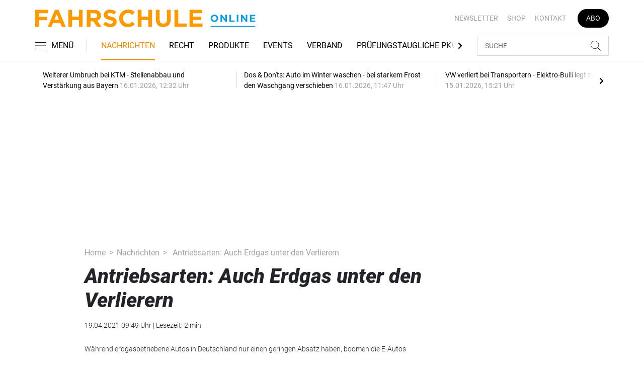

--- FILE ---
content_type: text/html; charset=UTF-8
request_url: https://www.fahrschule-online.de/nachrichten/antriebsarten-auch-erdgas-unter-den-verlierern-2878514
body_size: 18587
content:
<!DOCTYPE html>
<html lang="de">
<head><meta charset="utf-8">
    <link rel="preconnect" href="//api.usercentrics.eu">
    <link rel="preconnect" href="//app.usercentrics.eu">
    <link rel="preconnect" href="https://cp.fahrschule-online.de">
    <link rel="preconnect" href="https://cdn.fahrschule-online.de">
    <title>Antriebsarten: Auch Erdgas unter den Verlierern</title>
    <meta name="viewport" content="width=device-width, initial-scale=1, minimum-scale=1, maximum-scale=3.0, user-scalable=yes">
    <meta name="description" content="Elektroautos boomen, bei Verbrennern sinkt die Nachfrage. Und das gilt nicht nur für Benziner und Diesel.">

    <meta rel="dns-prefetch" href="https://cdn.fahrschule-online.de">
                <link rel="canonical" href="https://www.fahrschule-online.de/nachrichten/antriebsarten-auch-erdgas-unter-den-verlierern-2878514">
                <meta name="robots" content="max-image-preview:large">
    
    <link itemprop="url" href="https://www.fahrschule-online.de/nachrichten/antriebsarten-auch-erdgas-unter-den-verlierern-2878514">
        <link itemprop="mainEntityOfPage" href="https://www.fahrschule-online.de/nachrichten/antriebsarten-auch-erdgas-unter-den-verlierern-2878514">
    <meta property="og:locale" content="de_DE">
    <meta property="og:type" content="website">
    <meta property="og:title" content="Antriebsarten: Auch Erdgas unter den Verlierern">
    <meta property="og:description" content="Elektroautos boomen, bei Verbrennern sinkt die Nachfrage. Und das gilt nicht nur für Benziner und Diesel.">
    <meta property="og:url" content="https://www.fahrschule-online.de/nachrichten/antriebsarten-auch-erdgas-unter-den-verlierern-2878514">
    <meta property="og:site_name" content="fahrschule-online.de">
        <meta name="twitter:card" content="summary_large_image">
    <meta name="twitter:description" content="Elektroautos boomen, bei Verbrennern sinkt die Nachfrage. Und das gilt nicht nur für Benziner und Diesel.">
    <meta name="twitter:title" content="Antriebsarten: Auch Erdgas unter den Verlierern">
            <link rel="stylesheet" href="/build/styles.e42209ff.css">
    
            <script id="usercentrics-cmp" data-settings-id="1lCioyQWEZutOt"
                src="https://app.usercentrics.eu/browser-ui/latest/loader.js"
                data-tcf-enabled data-suppress-cmp-display >
        </script>
        <script type="text/javascript" charset="UTF-8">
            !function() {
                var cpBaseUrl = 'https://cp.fahrschule-online.de';
                var cpController = cpBaseUrl + '/now.js';
                var cpPropertyId = '4e11c92d';

                !function(C,o,n,t,P,a,s){C.CPObject=n,C[n]||(C[n]=function(){
                    for(var e=arguments.length,i=new Array(e),c=0;c<e;c++)i[c]=arguments[c];const[r,u,l]=i;if(C[n].q||(C[n].q=[]),
                        t=Array.prototype.slice.call(arguments,0),!C[n].patched&&("fatal"===r&&u&&(C[n].le=u,
                        Array.prototype.forEach.call(C[n].q,(function(e){"error"===e[0]&&"function"==typeof e[1]&&e[1](u)}))),
                    "error"===r&&"function"==typeof u&&C[n].le&&u(C[n].le),"extension"===r&&u&&l&&"function"==typeof l.init&&(l.init(),
                        l.initialized=!0),"authenticate"===r&&u)){try{
                        P=-1===(o.cookie||"").indexOf("_cpauthhint=")&&!(C.localStorage||{})._cpuser&&-1===C.location.href.toLowerCase().indexOf("cpauthenticated")
                    }catch(e){P=!1}P&&(a={isLoggedIn:function(){return!1},hasValidSubscription:function(){return!1}},
                    "function"==typeof u&&u(null,a),t=["authenticate",null])}C[n].q.push(t)});try{
                    ((s=(o.cookie.split("_cpauthhint=")[1]||"").split(";")[0])?Number(s[1]):NaN)>0&&(o.body?o.body.classList.add("cpauthenticated"):o.addEventListener("DOMContentLoaded",(function(){
                        o.body.classList.add("cpauthenticated")})))}catch(e){}C[n].l=+new Date,C[n].sv=5}(window,document,"cp");

                cp('create', cpPropertyId, {
                    baseUrl: cpBaseUrl
                });

                cp('render', {});
            }()
        </script>
        <script src="https://cp.fahrschule-online.de/now.js" async fetchPriority="high" onerror="cp('fatal', arguments)"></script>
        <script type="text/plain" data-usercentrics="Google Tag Manager">(function(w,d,s,l,i){w[l]=w[l]||[];w[l].push({'gtm.start':
            new Date().getTime(),event:'gtm.js'});var f=d.getElementsByTagName(s)[0],
            j=d.createElement(s),dl=l!='dataLayer'?'&l='+l:'';j.async=true;j.src=
            'https://www.googletagmanager.com/gtm.js?id='+i+dl;f.parentNode.insertBefore(j,f);
        })(window,document,'script','dataLayer','GTM-5H8L7NZ');</script>
        
                    <script >
      window.dataLayer = window.dataLayer || [];
      window.dataLayer.push({
                      'data-iam': 'nachrichten_detail',
                              'siteId': 2878514,                'mainSection': 'nachrichten',                'tags': "['Erdgas','Antrieb','Antriebsart','E-Auto','Verbrenner','Diesel']"          });
          </script>
    <script type="text/javascript">
        function loadGPTScript() {
                var gads = document.createElement("script");
                gads.async = true;
                gads.src = "https://securepubads.g.doubleclick.net/tag/js/gpt.js";
                gads.onload = function () {
                    if (!window.googletag) window.googletag = { cmd: [] };
                    googletag.cmd = googletag.cmd || [];
                    googletag.cmd.push(function() {
                        window.adslot = {};
                          var mapping1 =
          googletag.sizeMapping()
              .addSize([0, 0], [[300, 100], [300, 50]])
              .addSize([320, 0], [[320, 100], [320, 50], [300, 100], [300, 50]])
              .addSize([488, 0], [[468, 60], [320, 100], [320, 50], [300, 100], [300, 50]])
              .addSize([748, 0], [[728, 90], [468, 60]])
              .addSize([990, 0], [[970, 250], [950, 250], [970, 90], [728, 90], [468, 60]])
              .build();

      var mapping3 =
          googletag.sizeMapping()
              .addSize([0, 0], [])
              .addSize([840, 0], [[160, 600], [120, 600]])
              .addSize([1200, 0], [[300, 600], [160, 600], [120, 600]])
              .build();

      var mapping4 =
          googletag.sizeMapping()
              .addSize([0, 0], [[320, 240], [320, 100], [320, 50], [300, 250], [300, 100], [300, 50]])
              .addSize([840, 0], [[320, 240], [300, 250]])
              .build();

      var mapping5 =
          googletag.sizeMapping()
              .addSize([0, 0], [[300, 250], [300, 100], [300, 50]])
              .addSize([320, 0], [[320, 240], [320, 100], [320, 50], [300, 250], [300, 100], [300, 50]])
              .addSize([488, 0], [[468, 60], [320, 240], [320, 100], [320, 50], [300, 250], [300, 100], [300, 50]])
              .addSize([748, 0], [[728, 90], [468, 60], [320, 240], [300, 250]])
              .addSize([990, 0], [[970, 250], [950, 250], [970, 90], [728, 90], [468, 60], [320, 240], [300, 250]])
              .build();


// /22921118383/GE-B2B-FAHRSCHULE_2021 - Article - Header Tags

// Adslot 10 - /22921118383/GE-B2B-FAHRSCHULE_2021 - Article/Top - Non Lazy Loading
      adslot['div-gpt-ad-top-10'] =
          googletag.defineSlot('/22921118383/GE-B2B-FAHRSCHULE_2021/Article/Top', [[970, 250], [950, 250], [970, 90], [728, 90], [468, 60], [320, 100], [320, 50], [300, 100], [300, 50]], 'div-gpt-ad-top-10')
              .defineSizeMapping(mapping1)
              .addService(googletag.pubads());


// Adslot 21 - /22921118383/GE-B2B-FAHRSCHULE_2021 - Article/Side - Lazy Loading
      adslot['div-gpt-ad-side-21'] =
          googletag.defineSlot('/22921118383/GE-B2B-FAHRSCHULE_2021/Article/Side', [[300, 600], [160, 600], [120, 600]], 'div-gpt-ad-side-21')
              .defineSizeMapping(mapping3)
              .addService(googletag.pubads());



// Adslot 40 - /22921118383/GE-B2B-FAHRSCHULE_2021 - Article/Content2 - Lazy Loading
      adslot['div-gpt-ad-content2-40'] =
          googletag.defineSlot('/22921118383/GE-B2B-FAHRSCHULE_2021/Article/Content2', [[320, 240], [320, 100], [320, 50], [300, 250], [300, 100], [300, 50]], 'div-gpt-ad-content2-40')
              .defineSizeMapping(mapping4)
              .addService(googletag.pubads());


// Adslot 1 - /22921118383/GE-B2B-FAHRSCHULE_2021 - Article/Mid1 - Lazy Loading
      adslot['div-gpt-ad-mid1-1'] =
          googletag.defineSlot('/22921118383/GE-B2B-FAHRSCHULE_2021/Article/Mid1', [[970, 250], [950, 250], [970, 90], [728, 90], [468, 60], [320, 240], [320, 100], [320, 50], [300, 250], [300, 100], [300, 50]], 'div-gpt-ad-mid1-1')
              .defineSizeMapping(mapping5)
              .addService(googletag.pubads());


// Adslot 2 - /22921118383/GE-B2B-FAHRSCHULE_2021 - Article/Mid2 - Lazy Loading
      adslot['div-gpt-ad-mid2-2'] =
          googletag.defineSlot('/22921118383/GE-B2B-FAHRSCHULE_2021/Article/Mid2', [[970, 250], [950, 250], [970, 90], [728, 90], [468, 60], [320, 240], [320, 100], [320, 50], [300, 250], [300, 100], [300, 50]], 'div-gpt-ad-mid2-2')
              .defineSizeMapping(mapping5)
              .addService(googletag.pubads());


// Adslot 3 - /22921118383/GE-B2B-FAHRSCHULE_2021 - Article/Mid3 - Lazy Loading
      adslot['div-gpt-ad-mid3-3'] =
          googletag.defineSlot('/22921118383/GE-B2B-FAHRSCHULE_2021/Article/Mid3', [[970, 250], [950, 250], [970, 90], [728, 90], [468, 60], [320, 240], [320, 100], [320, 50], [300, 250], [300, 100], [300, 50]], 'div-gpt-ad-mid3-3')
              .defineSizeMapping(mapping5)
              .addService(googletag.pubads());


// Adslot 4 - /22921118383/GE-B2B-FAHRSCHULE_2021 - Article/Mid4 - Lazy Loading
      adslot['div-gpt-ad-mid4-4'] =
          googletag.defineSlot('/22921118383/GE-B2B-FAHRSCHULE_2021/Article/Mid4', [[970, 250], [950, 250], [970, 90], [728, 90], [468, 60], [320, 240], [320, 100], [320, 50], [300, 250], [300, 100], [300, 50]], 'div-gpt-ad-mid4-4')
              .defineSizeMapping(mapping5)
              .addService(googletag.pubads());


// Adslot 5 - /22921118383/GE-B2B-FAHRSCHULE_2021 - Article/Mid5 - Lazy Loading
      adslot['div-gpt-ad-mid5-5'] =
          googletag.defineSlot('/22921118383/GE-B2B-FAHRSCHULE_2021/Article/Mid5', [[970, 250], [950, 250], [970, 90], [728, 90], [468, 60], [320, 240], [320, 100], [320, 50], [300, 250], [300, 100], [300, 50]], 'div-gpt-ad-mid5-5')
              .defineSizeMapping(mapping5)
              .addService(googletag.pubads());

// Adslot 99 - /22921118383/GE-B2B-FAHRSCHULE_2021 - Article/OOP - Non Lazy Loading
      adslot['div-gpt-ad-oop-99'] =
          googletag.defineSlot('/22921118383/GE-B2B-FAHRSCHULE_2021/Article/OOP', [[1, 1]], 'div-gpt-ad-oop-99')
              .addService(googletag.pubads());

        googletag.pubads().setTargeting('mainsection','nachrichten');
googletag.pubads().setTargeting('subsection','');
googletag.pubads().setTargeting('siteID','2878514');
googletag.pubads().setTargeting('keywords',[['Erdgas','Antrieb','Antriebsart','E-Auto','Verbrenner','Diesel']]);



    googletag.pubads().enableSingleRequest();
    googletag.pubads().collapseEmptyDivs();
    googletag.pubads().disableInitialLoad();
    googletag.enableServices();

    googletag.pubads().refresh([adslot['div-gpt-ad-top-10']], {changeCorrelator: false}); // load this adcall without lazy
    googletag.pubads().refresh([adslot['div-gpt-ad-oop-99']], {changeCorrelator: false}); // load this adcall without lazy

    var LazyLoading_Tag_IDs = 'div-gpt-ad-side-21, div-gpt-ad-content2-40, div-gpt-ad-mid1-1, div-gpt-ad-mid2-2, div-gpt-ad-mid3-3, div-gpt-ad-mid4-4, div-gpt-ad-mid5-5';
                                        let observer = new IntersectionObserver((entries) => {
                        entries.forEach(entry => {
                            let adId = entry.target.id;
                            if (entry.isIntersecting && !entry.target.dataset.isCalled && adslot[adId]) {
                                entry.target.dataset.isCalled = true;
                                googletag.cmd.push(function() {
                                    googletag.pubads().refresh([adslot[adId]], {changeCorrelator: false});
                                });
                                                            }
                        });
                    }, { rootMargin: "500px" });
                                        if (LazyLoading_Tag_IDs) {
                        LazyLoading_Tag_IDs.replace(/\s/g, '').split(',').forEach(id => {
                            let el = document.getElementById(id);
                            if (el) observer.observe(el);
                        });
                    } else {
                        console.warn("Keine LazyLoading-Anzeigen gefunden.");
                    }
                });             };             document.head.appendChild(gads);
        }
        window.addEventListener("ucEvent", function (e) {
            if (e.detail && e.detail.event === "consent_status" && e.detail['Google Ads'] === true) {
                if ("requestIdleCallback" in window) {
                    requestIdleCallback(loadGPTScript, { timeout: 1000 });
                } else {
                    setTimeout(loadGPTScript, 500);                 }
            }
        });
    </script>
        <script type="application/ld+json">
    {
        "@context": "https://schema.org",
        "@type": "NewsArticle",
        "url": "https://www.fahrschule-online.de/nachrichten/antriebsarten-auch-erdgas-unter-den-verlierern-2878514",
                    "author": {
                "@type": "Person",
                "name": "Theresa Siedler"
            },
                        "publisher": {
                "@type": "Organization",
                "name": "fahrschule-online.de, TECVIA GmbH",
                "logo": "https://www.fahrschule-online.de/build/images/tpl/4c_Fahrschule_Isabel.png"
            },
        "headline": "Antriebsarten: Auch Erdgas unter den Verlierern",
        "mainEntityOfPage": "https://www.fahrschule-online.de/nachrichten/antriebsarten-auch-erdgas-unter-den-verlierern-2878514",
        "abstract": "Elektroautos boomen, bei Verbrennern sinkt die Nachfrage. Und das gilt nicht nur f\u00fcr Benziner und Diesel.",
        "description": "Elektroautos boomen, bei Verbrennern sinkt die Nachfrage. Und das gilt nicht nur f\u00fcr Benziner und Diesel.",
        "articleBody": "Die Nachfrage nach Benzinern und Dieseln ist im ersten Vierteljahr 2021 stark gesunken. Noch h\u00e4rter hat es jedoch die Erdgas-Pkw getroffen. Wie sich aus der Statistik des Kraftfahrt-Bundesamts (KBA), auf die die Zeitschrift Autohaus hinweist, ergibt, nahm die Zahl der Neuzulassungen in diesem Segment gegen\u00fcber dem Vorjahreszeitraum um 44 Prozent ab. Mit 1.206 Neuzulassungen erreichten sie lediglich noch einen Marktanteil von 0,2 Prozent. Der Benziner b\u00fc\u00dfte im ersten Quartal 30 Prozent ein und kam auf knapp 252.000 Neuzulassungen beziehungsweise auf einen Marktanteil von 38 Prozent, ist auf autohaus.de zu lesen. Auch die Zahl der neuen Diesel-Pkw sank um 29 Prozent auf 158.000 Einheiten, was f\u00fcr einen Marktanteil von 24 Prozent reichte. Zusammen kamen die klassischen Verbrenner somit auf 62 Prozent Marktanteil. Vor einem Jahr waren es 83 Prozent \u2013 ein klares Minus. Elektromobilit\u00e4t auf dem Vormarsch Gewinner der vergangenen drei Monate waren die E-Mobile. Bei den reinen Batterie-Pkw legten die Neuzulassungen um 150 Prozent auf 65.000 Einheiten zu, bei den Plug-in-Hybriden (PHV) um 195 Prozent auf 78.000, so Autohaus. Die Marktanteile der Antriebsarten lagen damit bei zehn (E-Mobile) beziehungsweise zw\u00f6lf Prozent (PHV). Insgesamt wurden im ersten Quartal dieses Jahres 656.452 Pkw in Deutschland neu zugelassen. Gegen\u00fcber dem Vorjahreszeitraum entspricht das einem R\u00fcckgang um 6,5 Prozent.",
                "datePublished":"2021-04-19T09:49:00+02:00",
        "keywords": "Erdgas,Antrieb,Antriebsart,E-Auto,Verbrenner,Diesel",
        "dateModified": "2025-05-01T20:36:50+02:00"
    }
</script></head>
<body data-sticky-header-class="sticky" id="body">
<header class="header">
    <div class="container container--full-width-phone header__container">
        <div class="header__top hidden-phone">
            <div class="row align-items-center">
                <div class="col-auto">
                    <a class="logo" href="/" title="Als offizielles Organ der Bundesvereinigung der Fahrlehrerverbände informiert FAHRSCHULE frühzeitig und praxisgerecht über alles, was für Fahrlehrer wichtig ist. Und das seit nunmehr 70 Jahren. Dazu zählen die vielen rechtlichen Änderungen, die Jahr für Jahr die Ausbildung der Fahrschüler verändern, neue Unterrichtsmethoden, betriebswirtschaftliche Hintergründe sowie interessante Fahrzeuge und Produkte für den Berufsstand."><img  src="/build/images/tpl/Logoeinzeilig.svg" class="logo__img" width="400" height="32" alt="Als offizielles Organ der Bundesvereinigung der Fahrlehrerverbände informiert FAHRSCHULE frühzeitig und praxisgerecht über alles, was für Fahrlehrer wichtig ist. Und das seit nunmehr 70 Jahren. Dazu zählen die vielen rechtlichen Änderungen, die Jahr für Jahr die Ausbildung der Fahrschüler verändern, neue Unterrichtsmethoden, betriebswirtschaftliche Hintergründe sowie interessante Fahrzeuge und Produkte für den Berufsstand." title="Als offizielles Organ der Bundesvereinigung der Fahrlehrerverbände informiert FAHRSCHULE frühzeitig und praxisgerecht über alles, was für Fahrlehrer wichtig ist. Und das seit nunmehr 70 Jahren. Dazu zählen die vielen rechtlichen Änderungen, die Jahr für Jahr die Ausbildung der Fahrschüler verändern, neue Unterrichtsmethoden, betriebswirtschaftliche Hintergründe sowie interessante Fahrzeuge und Produkte für den Berufsstand.">
                    </a>
                </div>
                <div class="col">
                            <ul class="secondary-nav">
            
                <li class="first">        <a href="https://newsletter.tecvia.com/fs?utm_campaign=fs-newsletter&amp;utm_source=fahrschule&amp;utm_medium=website" target="_blank" title="Newsletter" data-analytics-label="nav-service" data-tracking="2597198">Newsletter</a>        
    </li>

    
                <li>        <a href="https://www.heinrich-vogel-shop.de/suche.html?searchphrase=fahrschule" target="_blank" title="Shop" data-analytics-label="nav-service" data-tracking="2597199">Shop</a>        
    </li>

    
                <li>        <a href="/kontakt" title="Kontakt" data-analytics-label="nav-service" data-tracking="2597200">Kontakt</a>        
    </li>

    
                <li class="last">        <a href="https://www.heinrich-vogel-shop.de/shop/magazineundportale/fahrschule-aktionsabo-30.html?utm_source=FS%20Website&amp;utm_medium=Navi&amp;utm_campaign=FS%20Abo30" target="_blank" title="Abo" class="abo-link" data-analytics-label="nav-service" data-tracking="2597201">Abo</a>        
    </li>


    </ul>

                </div>
            </div>
        </div>
        <div class="header__bottom">
            <div class="row align-items-center justify-content-between flex-nowrap">
                <div class="col-md-auto z-1">
                    <div class="row flex-nowrap">
                        <div class="col-auto header__col-left">
                                <button class="navbar-toggler pl-0" title="Menu öffnen und schließen" type="button"
                                    data-toggle-class="active" data-target="#main-menu" data-toggle-class-2="modal-open"
                                    data-target-2="#body">
                                <svg class="navbar-toggler__icon bars icon-left">
                                    <use xlink:href="/build/spritemap.dcff4193067c794d2d52.svg#bars-thin"></use>
                                </svg>
                                <span class="navbar-toggler__text hide-sticky">MENÜ</span>
                            </button>
                        </div>
                        <div class="col-md-auto px-0 text-center text-md-left">
                                <a class="logo show-sticky" href="/" title="Als offizielles Organ der Bundesvereinigung der Fahrlehrerverbände informiert FAHRSCHULE frühzeitig und praxisgerecht über alles, was für Fahrlehrer wichtig ist. Und das seit nunmehr 70 Jahren. Dazu zählen die vielen rechtlichen Änderungen, die Jahr für Jahr die Ausbildung der Fahrschüler verändern, neue Unterrichtsmethoden, betriebswirtschaftliche Hintergründe sowie interessante Fahrzeuge und Produkte für den Berufsstand."><img  src="/build/images/tpl/Logoeinzeilig.svg" class="logo__img" width="156" height="35" alt="Als offizielles Organ der Bundesvereinigung der Fahrlehrerverbände informiert FAHRSCHULE frühzeitig und praxisgerecht über alles, was für Fahrlehrer wichtig ist. Und das seit nunmehr 70 Jahren. Dazu zählen die vielen rechtlichen Änderungen, die Jahr für Jahr die Ausbildung der Fahrschüler verändern, neue Unterrichtsmethoden, betriebswirtschaftliche Hintergründe sowie interessante Fahrzeuge und Produkte für den Berufsstand." title="Als offizielles Organ der Bundesvereinigung der Fahrlehrerverbände informiert FAHRSCHULE frühzeitig und praxisgerecht über alles, was für Fahrlehrer wichtig ist. Und das seit nunmehr 70 Jahren. Dazu zählen die vielen rechtlichen Änderungen, die Jahr für Jahr die Ausbildung der Fahrschüler verändern, neue Unterrichtsmethoden, betriebswirtschaftliche Hintergründe sowie interessante Fahrzeuge und Produkte für den Berufsstand.">
                            </a>
                        </div>
                    </div>
                </div>
                <div class="col-md desktop-nav-column header__col-divider-not-sticky">
                    <div class="desktop-nav">
                        <button class="desktop-nav__scroll-prev" id="desktop-nav-prev">
                            <svg>
                                <use xlink:href="/build/spritemap.dcff4193067c794d2d52.svg#chevron-left"></use>
                            </svg>
                        </button>
                        <div class="desktop-nav__scroll" id="desktop-nav-scroll">
                                        <ul class="desktop-nav__list" id="desktop-nav-list">
            
                <li class="current first">        <a href="/nachrichten" title="Nachrichten" data-analytics-label="nav-main" data-tracking="2597188">Nachrichten</a>        
    </li>

    
                <li>        <a href="/recht" title="Recht" data-analytics-label="nav-main" data-tracking="2597189">Recht</a>        
    </li>

    
                <li>        <a href="/produkte" title="Produkte" data-analytics-label="nav-main" data-tracking="2597190">Produkte</a>        
    </li>

    
                <li>        <a href="/events" title="Events" data-analytics-label="nav-main" data-tracking="3328636">Events</a>        
    </li>

    
                <li>        <a href="/verband" title="Verband" data-analytics-label="nav-main" data-tracking="2597191">Verband</a>        
    </li>

    
                <li>        <a href="/pruefungstaugliche-pkw" title="Prüfungstaugliche PKW" data-analytics-label="nav-main" data-tracking="2597192">Prüfungstaugliche PKW</a>        
    </li>

    
                <li>        <a href="/pruefungstaugliche-pkw" target="_self" title="Fahrschulkonditionen" data-analytics-label="nav-main" data-tracking="2597195">Fahrschulkonditionen</a>        
    </li>

    
                <li>        <a href="/mediathek" title="Mediathek" data-analytics-label="nav-main" data-tracking="2596786">Mediathek</a>        
    </li>

    
                            <li class="last">        <a href="/branchenverzeichnis" title="Branchenverzeichnis" data-analytics-label="nav-main" data-tracking="2893116" class="has-children">Branchenverzeichnis</a>                <ul class="menu_level_1">
            
                <li class="first">        <a href="/branchenverzeichnis/preise" title="Preise" data-analytics-label="nav-main" data-tracking="2893117">Preise</a>        
    </li>

    
                <li class="last">        <a href="/branchenverzeichnis/service" title="Service" data-analytics-label="nav-main" data-tracking="2893118">Service</a>        
    </li>


    </ul>

    </li>


    </ul>

                        </div>
                        <button class="desktop-nav__scroll-next" id="desktop-nav-next">
                            <svg>
                                <use xlink:href="/build/spritemap.dcff4193067c794d2d52.svg#chevron-right"></use>
                            </svg>
                        </button>
                    </div>
                </div>
                <div class="col-md-auto col-3 z-1 pl-0 header__col-divider-sticky header__col-right">

                    <div class="row no-gutters align-items-center flex-nowrap">
                        <div class="col-auto">

                            <div class="row flex-nowrap align-items-center no-gutters">

                                <!-- Search -->
                                <div class="col search-collapse active" id="search">
                                    <form class="search-form" action="/suche">
                                        <input class="search-form__input form-control" name="searchterm" type="search"
                                               placeholder="SUCHE">
                                        <button class="search-form__btn btn" type="submit">
                                            <svg class="navbar-toggler__icon search">
                                                <use xlink:href="/build/spritemap.dcff4193067c794d2d52.svg#search-thin"></use>
                                            </svg>
                                        </button>
                                    </form>
                                </div>
                                <div class="col-auto">
                                    <button class="navbar-toggler search-toggler active" title="Suche öffnen und schließen"
                                            type="button" id="search-toggler" data-toggle-class="active" data-target="#search"
                                            data-toggle-class-2="active" data-target-2="#search-toggler">
                                        <span class="search-toggler__open-search">
												<svg class="navbar-toggler__icon search">
													<use xlink:href="/build/spritemap.dcff4193067c794d2d52.svg#search-thin"></use>
												</svg>
											</span>
                                        <span class="search-toggler__close-search">
												<svg class="navbar-toggler__icon search">
													<use xlink:href="/build/spritemap.dcff4193067c794d2d52.svg#times-thin"></use>
												</svg>
											</span>
                                    </button>
                                </div>
                            </div>

                        </div>
                    </div>
                </div>
            </div>
        </div>
    </div>
    <div class="nav-block" id="main-menu">
        <!-- Header -->
        <div class="nav-block__header">
            <!-- Close Button -->
            <button class="nav-block__close btn btn--close" title="Menu schließen" type="button" data-toggle-class="active"
                    data-target="#main-menu" data-toggle-class-2="modal-open" data-target-2="#body">
                <svg>
                    <use xlink:href="/build/spritemap.dcff4193067c794d2d52.svg#times-medium"></use>
                </svg>
            </button>
        </div>
        <!-- Scrollable Content -->
        <div class="nav-block__content">
            <div class="nav-block__container">
                                                    <a href="https://www.heinrich-vogel-shop.de/shop/magazineundportale/fahrschule-aktionsabo-30.html?utm_source=FS%20Website&amp;utm_medium=Navi&amp;utm_campaign=FS%20Abo30" target="_blank" title="Abo" class="abo-link mb-5">Abo</a>
                <br>
                                <form class="search-form mb-4" action="/suche">
                    <input class="search-form__input form-control" name="searchterm" type="search" placeholder="SUCHE">
                    <button class="search-form__btn btn" type="submit">
                        <svg class="navbar-toggler__icon search">
                            <use xlink:href="/build/spritemap.dcff4193067c794d2d52.svg#search-thin"></use>
                        </svg>
                    </button>
                </form>
                <!-- Main Nav -->
                        <ul class="main-nav">
                        
                                        <li class="current first">                <a href="/nachrichten" title="Nachrichten" data-analytics-label="nav-burger" data-tracking="2597188">Nachrichten</a>                                    
        </li>
    
                
                                        <li>                <a href="/recht" title="Recht" data-analytics-label="nav-burger" data-tracking="2597189">Recht</a>                                    
        </li>
    
                
                                        <li>                <a href="/produkte" title="Produkte" data-analytics-label="nav-burger" data-tracking="2597190">Produkte</a>                                    
        </li>
    
                
                                        <li>                <a href="/events" title="Events" data-analytics-label="nav-burger" data-tracking="3328636">Events</a>                                    
        </li>
    
                
                                        <li>                <a href="/verband" title="Verband" data-analytics-label="nav-burger" data-tracking="2597191">Verband</a>                                    
        </li>
    
                
                                        <li>                <a href="/pruefungstaugliche-pkw" title="Prüfungstaugliche PKW" data-analytics-label="nav-burger" data-tracking="2597192">Prüfungstaugliche PKW</a>                                    
        </li>
    
                
                                        <li>                <a href="/pruefungstaugliche-pkw" target="_self" title="Fahrschulkonditionen" data-analytics-label="nav-burger" data-tracking="2597195">Fahrschulkonditionen</a>                                    
        </li>
    
                
                                        <li>                <a href="/mediathek" title="Mediathek" data-analytics-label="nav-burger" data-tracking="2596786">Mediathek</a>                                    
        </li>
    
                
                                                            <li class="last">                <a href="/branchenverzeichnis" title="Branchenverzeichnis" data-analytics-label="nav-burger" data-tracking="2893116" class="has-children">Branchenverzeichnis</a>                            <div class="main-nav__collapse-toggler" data-toggle="collapse-next">
                    <svg>
                        <use xlink:href="/build/spritemap.dcff4193067c794d2d52.svg#chevron-down"></use>
                    </svg>
                </div>
                                            <ul class="collapse">
                        
                                        <li class="first">                <a href="/branchenverzeichnis/preise" title="Preise" data-analytics-label="nav-burger" data-tracking="2893117">Preise</a>                                    
        </li>
    
                
                                        <li class="last">                <a href="/branchenverzeichnis/service" title="Service" data-analytics-label="nav-burger" data-tracking="2893118">Service</a>                                    
        </li>
    

    </ul>

        </li>
    

    </ul>

            </div>
                    <ul class="secondary-nav-side nav-block__container">
            
                <li class="first">        <a href="https://newsletter.tecvia.com/fs?utm_campaign=fs-newsletter&amp;utm_source=fahrschule&amp;utm_medium=website" target="_blank" title="Newsletter" data-analytics-label="nav-burger" data-tracking="2597198">Newsletter</a>        
    </li>

    
                <li>        <a href="https://www.heinrich-vogel-shop.de/suche.html?searchphrase=fahrschule" target="_blank" title="Shop" data-analytics-label="nav-burger" data-tracking="2597199">Shop</a>        
    </li>

    
                <li class="last">        <a href="/kontakt" title="Kontakt" data-analytics-label="nav-burger" data-tracking="2597200">Kontakt</a>        
    </li>


    </ul>

            <!-- Social -->
            <div class="nav-block__container">
                <ul class="social-nav">
                            </ul>            </div>

        </div>
    </div>
</header>
<div class="featured-top">
    <div class="container">

        <div class="featured-top__content">

            <!-- Slider -->
            <div class="owl-carousel owl-carousel--item-separator js-featured-slider">
                                <!-- Featured Item -->
                <a class="featured-item" href="/nachrichten/weiterer-umbruch-bei-ktm-stellenabbau-und-verstaerkung-aus-bayern-3757751">
                    <span class="featured-item__title">
                        Weiterer Umbruch bei KTM - Stellenabbau und Verstärkung aus Bayern
                    </span>
                    <span class="featured-item__date">
                        16.01.2026, 12:32 Uhr
						</span>
                </a>
                                <!-- Featured Item -->
                <a class="featured-item" href="/nachrichten/dos-don-ts-auto-im-winter-waschen-bei-starkem-frost-den-waschgang-verschieben-3757733">
                    <span class="featured-item__title">
                        Dos &amp; Don&#039;ts: Auto im Winter waschen - bei starkem Frost den Waschgang verschieben
                    </span>
                    <span class="featured-item__date">
                        16.01.2026, 11:47 Uhr
						</span>
                </a>
                                <!-- Featured Item -->
                <a class="featured-item" href="/nachrichten/vw-verliert-bei-transportern-elektro-bulli-legt-zu-3757447">
                    <span class="featured-item__title">
                        VW verliert bei Transportern - Elektro-Bulli legt zu 
                    </span>
                    <span class="featured-item__date">
                        15.01.2026, 15:21 Uhr
						</span>
                </a>
                                <!-- Featured Item -->
                <a class="featured-item" href="/nachrichten/sesamstrasse-regelt-den-verkehr-ernie-und-bert-werden-ampelmaennchen-in-hamburg-3756910">
                    <span class="featured-item__title">
                        Sesamstraße regelt den Verkehr: Ernie und Bert werden Ampelmännchen in Hamburg
                    </span>
                    <span class="featured-item__date">
                        14.01.2026, 14:10 Uhr
						</span>
                </a>
                                <!-- Featured Item -->
                <a class="featured-item" href="/nachrichten/karneval-fasching-fastnacht-was-kostuemierte-autofahrer-wissen-muessen-3755849">
                    <span class="featured-item__title">
                        Karneval, Fasching, Fastnacht: Was kostümierte Autofahrer wissen müssen 
                    </span>
                    <span class="featured-item__date">
                        13.01.2026, 09:50 Uhr
						</span>
                </a>
                
                <!-- Featured Item -->
                <a class="featured-item my-auto" href="/nachrichten">
                    <span class="featured-item__title">
                        Alle Schlagzeilen
                        <svg class="icon-right" width="6" height="12">
                            <use xlink:href="/build/spritemap.dcff4193067c794d2d52.svg#chevron-right"></use>
                        </svg>
                    </span>
                </a>

            </div>
        </div>
    </div>
</div>

<div class="section mt-3 mid-ad-section">
    <div class="container ">
        <div class="row">
            <div class="col-12 justify-content-center">
                <div class="text-center ">
        <div class="adspace-top">        <div id="div-gpt-ad-top-10"></div>
        </div></div>            </div>
        </div>
    </div>
</div> <article>
    <div class="section">
        <div class="container">
            <div class="row">
                <div class="col-xl-8 col-lg-10 offset-xl-1">
                    <ul class="breadcrumb">
                        <li class="breadcrumb-item"><a href="/" title="Home">Home</a>
                        </li>
                                                <li class="breadcrumb-item"><a href="/nachrichten" title="Nachrichten">Nachrichten</a></li>
                        <li class="breadcrumb-item"> Antriebsarten: Auch Erdgas unter den Verlierern</li>
                    </ul>
                    <div class="subsection">
                                                <h1 class="display-4"><i>Antriebsarten: Auch Erdgas unter den Verlierern</i></h1>
                        <div class="mb-4">19.04.2021 09:49 Uhr | Lesezeit: 2 min</div>
                        <figure>
                                                                                        <figcaption>W&auml;hrend erdgasbetriebene Autos in Deutschland nur einen geringen Absatz haben, boomen die E-Autos
                                                                    </figcaption>
                                                    </figure>
                        <p class="fw500 text-lg">Elektroautos boomen, bei Verbrennern sinkt die Nachfrage. Und das gilt nicht nur für Benziner und Diesel.</p>
                                                        <div class="article-authors-list text-lg">
                                von Theresa Siedler
                            </div>
                            
                                            </div>
                    <div class="row">
                        <div class="col-12">
                            <!--ALL TEXTS LARGER - including headings-->
                            <div class="subsection share-menu">
                                <hr class="bg-black top">
                                <div class="row">
                                    <div class="col-auto">
                                        <a href="#comments"><svg class="icon-left" width="26" height="28"><use xlink:href="/build/spritemap.dcff4193067c794d2d52.svg#comment"></use></svg>Kommentare</a>
                                    </div>
                                    <div class="col-auto mr-auto">
                                        <a href="#" data-toggle="modal" data-target="#sharingModal"><svg class="icon-left" width="21" height="19"><use xlink:href="/build/spritemap.dcff4193067c794d2d52.svg#share"></use></svg>Teilen</a>
                                    </div>
                                    <div class="col-auto">
                                        <a href="https://news.google.com/publications/CAAqBwgKMN-v1QswgcvsAw?hl=de&amp;gl=DE&amp;ceid=DE:de"> Folgen auf:<svg class="icon-right" width="21" height="19"><use xlink:href="/build/spritemap.dcff4193067c794d2d52.svg#google-news" target="_blank"></use></svg></a>
                                    </div>
                                </div>
                                <hr class="bg-black bottom">
                                                                <ul class="list-unstyled inline hidden-phone">
                                                                            <li class="mr-2"><a class="color-primary" href="/tag/erdgas-2878512" title="Erdgas"><u>#Erdgas</u></a></li>
                                                                            <li class="mr-2"><a class="color-primary" href="/tag/antrieb-2678962" title="Antrieb"><u>#Antrieb</u></a></li>
                                                                            <li class="mr-2"><a class="color-primary" href="/tag/antriebsart-2878513" title="Antriebsart"><u>#Antriebsart</u></a></li>
                                                                            <li class="mr-2"><a class="color-primary" href="/tag/e-auto-2643798" title="E-Auto"><u>#E-Auto</u></a></li>
                                                                            <li class="mr-2"><a class="color-primary" href="/tag/verbrenner-2657964" title="Verbrenner"><u>#Verbrenner</u></a></li>
                                                                            <li class="mr-2"><a class="color-primary" href="/tag/diesel-2629515" title="Diesel"><u>#Diesel</u></a></li>
                                                                    </ul>
                                                            </div>
                        </div>
                    </div>
                    <div class="row">
                        <div class="col-md-1">
                            <div class="subsection text-sm">
                                <ul class="social-list social-list--sm social-list--in-row-1 justify-content-center mb-0">
                                    <li>
    <a target="_blank" href="https://www.facebook.com/sharer/sharer.php?u=https%3A%2F%2Fwww.fahrschule-online.de%2Fnachrichten%2Fantriebsarten-auch-erdgas-unter-den-verlierern-2878514&t=Antriebsarten%3A%20Auch%20Erdgas%20unter%20den%20Verlierern" title="Auf Facebook teilen" target="_blank">
        <svg width="15" height="24">
            <use xlink:href="/build/spritemap.dcff4193067c794d2d52.svg#facebook"></use>
        </svg>
    </a>
</li>
<li>
    <a target="_blank" href="http://twitter.com/share?text=Antriebsarten%3A%20Auch%20Erdgas%20unter%20den%20Verlierern&url=https%3A%2F%2Fwww.fahrschule-online.de%2Fnachrichten%2Fantriebsarten-auch-erdgas-unter-den-verlierern-2878514" title="Auf Twitter teilen">
        <svg width="21" height="20">
            <use xlink:href="/build/spritemap.dcff4193067c794d2d52.svg#x-twitter"></use>
        </svg>
    </a>
</li>
<li>
    <a href="https://www.linkedin.com/shareArticle?title=Antriebsarten%3A%20Auch%20Erdgas%20unter%20den%20Verlierern&url=https%3A%2F%2Fwww.fahrschule-online.de%2Fnachrichten%2Fantriebsarten-auch-erdgas-unter-den-verlierern-2878514" title="Auf LinkedIn teilen" target="_blank">
        <svg width="23" height="19">
            <use xlink:href="/build/spritemap.dcff4193067c794d2d52.svg#linkedin-thin"></use>
        </svg>
    </a>
</li>
<li>
    <a href="https://www.xing.com/spi/shares/new?url=https%3A%2F%2Fwww.fahrschule-online.de%2Fnachrichten%2Fantriebsarten-auch-erdgas-unter-den-verlierern-2878514" title="Auf Xing teilen" target="_blank">
        <svg width="23" height="21">
            <use xlink:href="/build/spritemap.dcff4193067c794d2d52.svg#xing"></use>
        </svg>
    </a>
</li>
<li class="d-md-none">
    <a href="whatsapp://send?text=https%3A%2F%2Fwww.fahrschule-online.de%2Fnachrichten%2Fantriebsarten-auch-erdgas-unter-den-verlierern-2878514" title="Auf WhatsApp teilen" data-action="share/whatsapp/share">
        <svg width="24" height="24">
            <use xlink:href="/build/spritemap.dcff4193067c794d2d52.svg#whats-app"></use>
        </svg>
    </a>
</li>



                                </ul>
                            </div>
                        </div>
                        <div class="col-md-9">
                            <div class="text-lg" id="article-content-wrapper" data-tagids="2878512,2678962,2878513,2643798,2657964,2629515">
                                                                <div class="ad-side noprint data-nosnippet">
                                                                            <div class="text-center ">
                <div id="div-gpt-ad-side-21"></div>
        </div>                                                                    </div>
                                                                    <p>Die Nachfrage nach Benzinern und Dieseln ist im ersten Vierteljahr <a href="/tag/2021-2668660" class="internal-tag" title="Mehr zum Thema 2021">2021</a> stark gesunken. Noch h&auml;rter hat es jedoch die Erdgas-<a href="/tag/pkw-2629564" class="internal-tag" title="Mehr zum Thema Pkw">Pkw</a> getroffen. Wie sich aus der <a href="/tag/statistik-2628565" class="internal-tag" title="Mehr zum Thema Statistik">Statistik</a> des Kraftfahrt-Bundesamts (<a href="/tag/kba-2629561" class="internal-tag" title="Mehr zum Thema KBA">KBA</a>), auf die die Zeitschrift Autohaus hinweist, ergibt, nahm die Zahl der <a href="/tag/neuzulassungen-2629563" class="internal-tag" title="Mehr zum Thema Neuzulassungen">Neuzulassungen</a> in diesem Segment gegen&uuml;ber dem Vorjahreszeitraum um 44 Prozent ab. Mit 1.206 Neuzulassungen erreichten sie lediglich noch einen Marktanteil von 0,2 Prozent.</p><!--WIDGET_PLACEHOLDER--><p>Der Benziner b&uuml;&szlig;te im ersten Quartal 30 Prozent ein und kam auf knapp 252.000 Neuzulassungen beziehungsweise auf einen Marktanteil von 38 Prozent, ist auf autohaus.de zu lesen. Auch die Zahl der neuen Diesel-Pkw sank um 29 Prozent auf 158.000 Einheiten, was f&uuml;r einen Marktanteil von 24 Prozent reichte. Zusammen kamen die klassischen <a href="/tag/verbrenner-2657964" class="internal-tag" title="Mehr zum Thema Verbrenner">Verbrenner</a> somit auf 62 Prozent Marktanteil. Vor einem Jahr waren es 83 Prozent &ndash; ein klares Minus.</p><p><b>Elektromobilit&auml;t auf dem Vormarsch</b></p><p>Gewinner der vergangenen drei Monate waren die E-Mobile. Bei den reinen Batterie-Pkw legten die Neuzulassungen um 150 Prozent auf 65.000 Einheiten zu, bei den Plug-in-Hybriden (PHV) um 195 Prozent auf 78.000, so Autohaus. Die Marktanteile der Antriebsarten lagen damit bei zehn (E-Mobile) beziehungsweise zw&ouml;lf Prozent (PHV).</p><p>Insgesamt wurden im ersten Quartal dieses Jahres 656.452 Pkw in <a href="/tag/deutschland-2636055" class="internal-tag" title="Mehr zum Thema Deutschland">Deutschland</a> neu zugelassen. Gegen&uuml;ber dem Vorjahreszeitraum entspricht das einem R&uuml;ckgang um 6,5 Prozent.</p>
                                                                                                
                                                                <ul>
                                                                    </ul>
                                
                                
                                


    
                                
                                <div class="subsection noprint" data-nosnippet>
                                                                            <div class="text-center article-rectangle-height">
                <div id="div-gpt-ad-content2-40"></div>
        </div>                                                                    </div>
                            </div>
                        </div>
                    </div>
                </div>
            </div>
        </div>
    </div>
 </article>

    <div class="section overflow-hidden">
        <div class="container">
            <div class="row">
                <div class="col-xl-8 offset-xl-1">
                    <div class="row">
                        <div class="col-md-1 d-none d-xl-block"></div>
                        <div class="col-xl-9 col-md-9 mx-md-auto mx-xl-0">
                            <!--ALL TEXTS LARGER - including headings-->
                            <div class="text-lg">
                                
                                                                <!--SOCIAL-LIST-->


                                <div class="row">
                                    <div class="col-12">
                                        <!--ALL TEXTS LARGER - including headings-->
                                        <div class="subsection share-menu large">
                                            <hr class="bg-black">
                                            <div class="row">
                                                <div class="col-auto">
                                                    <a href="#comments"><svg class="icon-left" width="26" height="28"><use xlink:href="/build/spritemap.dcff4193067c794d2d52.svg#comment"></use></svg>Kommentare</a>
                                                </div>
                                                <div class="col-auto mr-auto">
                                                    <a href="#" data-toggle="modal" data-target="#sharingModal"><svg class="icon-left" width="21" height="19"><use xlink:href="/build/spritemap.dcff4193067c794d2d52.svg#share"></use></svg>Teilen</a>
                                                </div>
                                                <div class="col-auto">
                                                    <a class="btn btn--black mb-0" href="/" title="Zur Startseite">ZUR STARTSEITE</a>
                                                </div>
                                            </div>
                                            <hr class="bg-black">
                                        </div>
                                    </div>
                                </div>
                                                            </div>
                        </div>
                    </div>
                </div>
                <!--visible in screens >= 1200px -->

            </div>
        </div>
    </div>

            
            <div class="section">
        <div class="container">
            <div class="subsection">
                <div class="row">
                    <div class="col-12 order-md-2 order-1">
                        <div class="tags-container">
                                                            <a class="tag-link" href="/tag/erdgas-2878512" title="Erdgas">#Erdgas</a>
                                                            <a class="tag-link" href="/tag/antrieb-2678962" title="Antrieb">#Antrieb</a>
                                                            <a class="tag-link" href="/tag/antriebsart-2878513" title="Antriebsart">#Antriebsart</a>
                                                            <a class="tag-link" href="/tag/e-auto-2643798" title="E-Auto">#E-Auto</a>
                                                            <a class="tag-link" href="/tag/verbrenner-2657964" title="Verbrenner">#Verbrenner</a>
                                                            <a class="tag-link" href="/tag/diesel-2629515" title="Diesel">#Diesel</a>
                             </div>
                    </div>
                </div>
            </div>
        </div>
    </div>
        <div class="section mid-ad-section">
    <div class="container ">
        <div class="row">
            <div class="col-12 justify-content-center">
                    <div class="text-center ">
        <div class="adspace-standard">        <div id="div-gpt-ad-mid1-1"></div>
        </div></div>            </div>
        </div>
    </div>
</div>            <div class="section">
        <div class="container">
            <div class="subsection">
                <div class="row align-items-center">
                    <div class="col-auto">
                        <h3 class="mb-0">MEISTGELESEN</h3>
                    </div>
                    <div class="col">
                        <hr class="hr-block" />
                    </div>
                </div>
            </div>
            <div class="row justify-content-center">
                                    <div class="col-md-4 col-sm-6 ">
    <div class="card" data-analytics-teaser-context="most_read_box">
        <a class="badge-container" href="/nachrichten/adac-aussagen-zur-fahrschulreform-baden-wuerttemberger-sagen-workshop-ab-3755436" title="ADAC-Aussagen zur Fahrschulreform: Baden-Württemberger sagen Workshop ab">
            <div class="embed-responsive embed-responsive--card">
                                    <img  src="https://cdn.fahrschule-online.de/thumb_360x203/media/6027/281997901-picture-alliance-panama-pictures-christoph-hardt.jpg" class="embed-responsive-item card-img" loading="lazy" width="360" height="203" alt="ADAC" title="ADAC-Aussagen zur Fahrschulreform: Baden-Württemberger sagen Workshop ab">
                                                </div>
        </a>
        <div class="card-body">
            <div class="meta"><span class="card__date">12.01.2026</span>                <a class="tag" href="/tag/reform-3399474" title="Reform">#Reform</a>
                            </div>
            <h2 class="card-title js-dots h2--lines-3"><a href="/nachrichten/adac-aussagen-zur-fahrschulreform-baden-wuerttemberger-sagen-workshop-ab-3755436" title="ADAC-Aussagen zur Fahrschulreform: Baden-Württemberger sagen Workshop ab">ADAC-Aussagen zur Fahrschulreform: Baden-Württemberger sagen Workshop ab</a></h2>
            <p class="card-text js-dots js-dots--show-read-more text--lines-3"><a class="card-text__link" href="/nachrichten/adac-aussagen-zur-fahrschulreform-baden-wuerttemberger-sagen-workshop-ab-3755436" title="ADAC-Aussagen zur Fahrschulreform: Baden-Württemberger sagen Workshop ab">Die in einem Interview von ADAC-Verkehrspräsident Hillebrand getätigten Aussagen zur umgehenden Umsetzung der geplanten Fahrschulausbildungsreform sorgen weiterhin für Unmut. Als eine der ersten Reakt</a></p>
                                </div>
    </div>
</div>                                    <div class="col-md-4 col-sm-6 ">
    <div class="card" data-analytics-teaser-context="most_read_box">
        <a class="badge-container" href="/nachrichten/adac-draengt-auf-fuehrerscheinreform-im-ersten-halbjahr-2026-3754141" title="ADAC drängt auf Führerscheinreform im ersten Halbjahr 2026 ">
            <div class="embed-responsive embed-responsive--card">
                                    <img  src="https://cdn.fahrschule-online.de/thumb_360x203/media/6027/adac-klein.jpg" class="embed-responsive-item card-img" loading="lazy" width="360" height="203" alt="ADAC" title="ADAC drängt auf Führerscheinreform im ersten Halbjahr 2026 ">
                                                </div>
        </a>
        <div class="card-body">
            <div class="meta"><span class="card__date">08.01.2026</span>                <a class="tag" href="/tag/reform-3399474" title="Reform">#Reform</a>
                            </div>
            <h2 class="card-title js-dots h2--lines-3"><a href="/nachrichten/adac-draengt-auf-fuehrerscheinreform-im-ersten-halbjahr-2026-3754141" title="ADAC drängt auf Führerscheinreform im ersten Halbjahr 2026 ">ADAC drängt auf Führerscheinreform im ersten Halbjahr 2026 </a></h2>
            <p class="card-text js-dots js-dots--show-read-more text--lines-3"><a class="card-text__link" href="/nachrichten/adac-draengt-auf-fuehrerscheinreform-im-ersten-halbjahr-2026-3754141" title="ADAC drängt auf Führerscheinreform im ersten Halbjahr 2026 ">Wie die Neue Osnabrücker Zeitung berichtet, ist der ADAC der Meinung, dass die von Verkehrsminister Schnieder geplante Reform der Fahrschulausbildung schneller umgesetzt werden müsse - und das sogar n</a></p>
                                </div>
    </div>
</div>                                    <div class="col-md-4 col-sm-6 ">
    <div class="card" data-analytics-teaser-context="most_read_box">
        <a class="badge-container" href="/nachrichten/moving-umfrage-wie-steht-es-um-ruecklaeufige-neuanmeldungen-in-fahrschulen-3754710" title="MOVING Umfrage: Wie steht es um rückläufige Neuanmeldungen in Fahrschulen">
            <div class="embed-responsive embed-responsive--card">
                                    <img  src="https://cdn.fahrschule-online.de/thumb_360x203/media/6027/adobestock-51538595-coloures-pic.jpeg" class="embed-responsive-item card-img" loading="lazy" width="360" height="203" alt="Online Umfrage" title="MOVING Umfrage: Wie steht es um rückläufige Neuanmeldungen in Fahrschulen">
                                                </div>
        </a>
        <div class="card-body">
            <div class="meta"><span class="card__date">09.01.2026</span>                <a class="tag" href="/tag/umfrage-2628552" title="Umfrage">#Umfrage</a>
                            </div>
            <h2 class="card-title js-dots h2--lines-3"><a href="/nachrichten/moving-umfrage-wie-steht-es-um-ruecklaeufige-neuanmeldungen-in-fahrschulen-3754710" title="MOVING Umfrage: Wie steht es um rückläufige Neuanmeldungen in Fahrschulen">MOVING Umfrage: Wie steht es um rückläufige Neuanmeldungen in Fahrschulen</a></h2>
            <p class="card-text js-dots js-dots--show-read-more text--lines-3"><a class="card-text__link" href="/nachrichten/moving-umfrage-wie-steht-es-um-ruecklaeufige-neuanmeldungen-in-fahrschulen-3754710" title="MOVING Umfrage: Wie steht es um rückläufige Neuanmeldungen in Fahrschulen">Die angekündigte Reform der Fahrschulausbildung sorgt in der Branche für große Bewegung, bis hin zu rückläufigen Zahlen bei Neuanmeldungen. Mit einer Umfrage will die MOVING International Road Safety </a></p>
                                </div>
    </div>
</div>                            </div>
        </div>
    </div>

    <div class="section mid-ad-section">
    <div class="container ">
        <div class="row">
            <div class="col-12 justify-content-center">
                    <div class="text-center ">
        <div class="adspace-standard">        <div id="div-gpt-ad-mid2-2"></div>
        </div></div>            </div>
        </div>
    </div>
</div>    <div class="section" id="comments">
        <div class="container">
            <div class="subsection">
                <div class="row align-items-center">
                    <div class="col-auto">
                        <div class="h3 mb-0">KOMMENTARE</div>
                    </div>
                    <div class="col">
                        <hr class="hr-block">
                    </div>
                </div>
            </div>
            <div class="row">
                <div class="col-xl-6 col-lg-8 col-md-9 mx-auto">
                    <div class="subsection">
                        </div>                    <div class="pt-3 hidden-phone"></div>
                    <div class="subsection">
                        <div class="text-center">
                            <div class="h3">SAGEN SIE UNS IHRE MEINUNG</div>
                            <p>Die qualifizierte Meinung unserer Leser zu allen Branchenthemen ist ausdrücklich erwünscht. Bitte achten Sie bei Ihren Kommentaren auf die Netiquette, um allen Teilnehmern eine angenehme Kommunikation zu ermöglichen. Vielen Dank!</p>
                        </div>
                        <div id="comment-form-wrapper">
                            <div class="form_error"></div>
                            <form name="comment" method="post" action="/helper/comment/create" class="commentAjaxForm recaptcha-form" novalidate="novalidate">
                            <div id="comment-form-body">
                                    <div class="row">
        <div class="col-md-6">
                <div class="form-group"><label for="comment_email" class="required">E-Mail</label><input type="email" id="comment_email" name="comment[email]" required="required" class="form-control" /></div>
        </div>
        <div class="col-md-6">
             <div class="form-group"><label for="comment_author" class="required">Name</label><input type="text" id="comment_author" name="comment[author]" required="required" class="form-control" /></div>
        </div>
    </div>
    <div class="form-group"><label for="comment_emailAddress" class="required">E-Mail</label><input type="email" id="comment_emailAddress" name="comment[emailAddress]" required="required" class="form-control" /></div>
    <div class="form-group"><label for="comment_text" class="required">Kommentar</label><textarea id="comment_text" name="comment[text]" required="required" class="form-control"></textarea></div>



                            </div>
                            <div class="form-group">
                                <div class="text-center">
                                    <div class="g-recaptcha" data-sitekey="6LfqXvIUAAAAANpCCSMLVhBID6pdMQb7HhOlURJi"></div>
                                </div>
                            </div>
                            <div class="form-group">
                                <div class="text-center">
                                    <button class="btn btn--black" type="submit">KOMMENTAR ABSENDEN</button>
                                </div>
                            </div>
                            <input type="hidden" id="comment_article" name="comment[article]" value="2878514" /><input type="hidden" id="comment_media" name="comment[media]" /><input type="hidden" id="comment__token" name="comment[_token]" value="fWjxmLoaGfh9UID1UI0lbD4vG9Z0pWPcIJMf2ASbXQQ" /></form>
                        </div>
                    </div>
                </div>
            </div>
        </div>
    </div>
    <div class="section mid-ad-section">
    <div class="container ">
        <div class="row">
            <div class="col-12 justify-content-center">
                    <div class="text-center ">
        <div class="adspace-standard">        <div id="div-gpt-ad-mid3-3"></div>
        </div></div>            </div>
        </div>
    </div>
</div>    <div id="corner-slider"  data-nosnippet class="d-none d-xl-block">
        <div class="subsection top">
            <div class="row align-items-center">
                <div class="col-auto">
                    <div class="h3 mb-0">WEITERLESEN</div>
                </div>
                <div class="col">
                    <hr class="hr-block">
                </div>
            </div>
        </div>
        <div class="row" id="corner-slider-content" data-id="2878514"></div>
        <div class="subsection bottom">
            <div class="row align-items-center">
                <div class="col">
                    <hr class="hr-block">
                </div>
            </div>
        </div>
    </div>
        <div class="modal fade" id="sharingModal" tabindex="-1" role="dialog" aria-labelledby="exampleModalCenterTitle" aria-hidden="true">
        <div class="modal-dialog modal-dialog-centered" role="document">
            <div class="modal-content">
                <div class="modal-header">
                    <button type="button" class="close" data-dismiss="modal" aria-label="Close">
                        <span aria-hidden="true">&times;</span>
                    </button>
                </div>
                <div class="modal-body">
                    <div class="h2 textCenter">Artikel teilen</div>
                    <div class="row justify-content-center social-list-divs">
                        <div class="col-auto">
    <a target="_blank" href="https://www.facebook.com/sharer/sharer.php?u=https%3A%2F%2Fwww.fahrschule-online.de%2Fnachrichten%2Fantriebsarten-auch-erdgas-unter-den-verlierern-2878514&t=Antriebsarten%3A%20Auch%20Erdgas%20unter%20den%20Verlierern" title="Auf Facebook teilen" target="_blank">
        <svg width="15" height="24">
            <use xlink:href="/build/spritemap.dcff4193067c794d2d52.svg#facebook"></use>
        </svg>
    </a>
</div>
<div class="col-auto">
    <a target="_blank" href="http://twitter.com/share?text=Antriebsarten%3A%20Auch%20Erdgas%20unter%20den%20Verlierern&url=https%3A%2F%2Fwww.fahrschule-online.de%2Fnachrichten%2Fantriebsarten-auch-erdgas-unter-den-verlierern-2878514" title="Auf Twitter teilen">
        <svg width="21" height="20">
            <use xlink:href="/build/spritemap.dcff4193067c794d2d52.svg#x-twitter"></use>
        </svg>
    </a>
</div>
<div class="col-auto">
    <a href="https://www.linkedin.com/shareArticle?title=Antriebsarten%3A%20Auch%20Erdgas%20unter%20den%20Verlierern&url=https%3A%2F%2Fwww.fahrschule-online.de%2Fnachrichten%2Fantriebsarten-auch-erdgas-unter-den-verlierern-2878514" title="Auf LinkedIn teilen" target="_blank">
        <svg width="23" height="19">
            <use xlink:href="/build/spritemap.dcff4193067c794d2d52.svg#linkedin-thin"></use>
        </svg>
    </a>
</div>
<div class="col-auto">
    <a href="https://www.xing.com/spi/shares/new?url=https%3A%2F%2Fwww.fahrschule-online.de%2Fnachrichten%2Fantriebsarten-auch-erdgas-unter-den-verlierern-2878514" title="Auf Xing teilen" target="_blank">
        <svg width="23" height="21">
            <use xlink:href="/build/spritemap.dcff4193067c794d2d52.svg#xing"></use>
        </svg>
    </a>
</div>
<div class="col-auto d-md-none">
    <a href="whatsapp://send?text=https%3A%2F%2Fwww.fahrschule-online.de%2Fnachrichten%2Fantriebsarten-auch-erdgas-unter-den-verlierern-2878514" title="Auf WhatsApp teilen" data-action="share/whatsapp/share">
        <svg width="24" height="24">
            <use xlink:href="/build/spritemap.dcff4193067c794d2d52.svg#whats-app"></use>
        </svg>
    </a>
</div>



                    </div>
                </div>
            </div>
        </div>
    </div>
<div class="section-offset"></div>
<div class="section section--fill bg-primary color-white noprint">
    <div class="container">
        <div class="subsection">
            <hr class="hr-block bg-white">
        </div>
        <div class="row">
            <div class="col-lg-8 col-md-9 mx-auto">
                <div class="text-center">
                    <h5 class="h2 display-4"><i>NEWSLETTER</i></h5>
                    <p>Newsletter abonnieren und keine Branchen-News mehr verpassen.</p>
                    <div class="subsection">
                                                                        <form class="subscribe-form" action="https://newsletter.tecvia.com/fs" data-analytics-form="nl_footer_box" target="_blank">
                                                                                                                                                                    <input type="hidden" name="utm_campaign" value="fs-newsletter">
                                                                                                        <input type="hidden" name="utm_source" value="fahrschule">
                                                                                                        <input type="hidden" name="utm_medium" value="website">
                                                                                        <input class="subscribe-form__input form-control" type="email" name="email" placeholder="Ihre E-Mail Adresse hier eingeben">
                            <button class="subscribe-form__btn btn btn-secondary" type="submit"><svg class="btn__icon envelope-unfilled"><use xlink:href="/build/spritemap.dcff4193067c794d2d52.svg#envelope-unfilled"></use></svg><span class="btn__text">ABONNIEREN</span>
                            </button>
                        </form>
                    </div>
                </div>
            </div>
        </div>
        <div class="subsection">
            <hr class="hr-block bg-white">
        </div>
    </div>
</div>
<div class="section-offset"></div>
<div class="section noprint">
    <div class="container">
        <div class="row">
            <div class="col-lg-10 col-md-11 mx-auto">
                <div class="subsection">
                    <p>www.fahrschule-online.de ist das Online-Portal der monatlich erscheinenden Zeitschrift FAHRSCHULE aus dem Verlag Heinrich Vogel. Diese ist das offizielle, &uuml;berregionale Organ der Bundesvereinigung der Fahrlehrerverb&auml;nde ist. Im Mittelpunkt der redaktionellen Leistungen stehen die Fragen der Verkehrssicherheit. Technische, wirtschaftliche und verkehrsrechtliche Probleme werden ausgiebig er&ouml;rtert.</p>
<p>www.fahrschule-online.de bietet ein umfangreiches Internet- Angebot f&uuml;r Fahrschulinhaber und Fahrlehrer mit t&auml;glich aktuelle Nachrichten und Produktinformationen sowie Kurzurteile f&uuml;r Fahrschulinhaber und angestellte Fahrlehrer.</p>
                </div>
                <ul class="social-list social-list--lg d-flex justify-content-center">
                                    </ul>

            </div>
        </div>
        <div class="row page-up-wrapper">
            <div class="col-12">
                <div class="d-flex justify-content-end">
                    <a class="js-smooth-scroll" href="#body" title="Zum Seitenanfang">Nach oben<svg class="page-up"><use xlink:href="/build/spritemap.dcff4193067c794d2d52.svg#chevron-up"></use></svg></a>
                </div>
            </div>
        </div>
    </div>
</div>
<footer>
    <div class="container">
        <!-- Oberes Footer-Menü (Footer Top Menu) -->
        <div class="d-flex flex-wrap justify-content-between align-items-center text-xl border-bottom border-dark">
            <div class="logo-wrapper text-center text-lg-left mb-4 mb-lg-0 align-self-start">
                <a href="https://tecvia-media.com/" target="_blank" rel="noopener" class="d-inline-block"><img loading="lazy" src="/build/images/tpl/tecvia_media_logo.svg" alt="Footer logo" class="img-fluid" style="width: 193px; height: 75px;"></a>
            </div>
            <nav class="menu-top-wrapper text-center text-lg-right">
                <ul class="footer-top-nav list-unstyled d-flex flex-wrap justify-content-center align-items-center justify-content-lg-end mb-0">
            <li>
            <a href="https://tecvia-media.com/fahrschule-2/"                 target="_blank"
                            title="Mediadaten"
                            data-analytics-label="nav-footer-top"
                            data-tracking="2597206"
             >
                                    Mediadaten
                            </a>
        </li>
            <li>
            <a href="/kontakt"                 target="_self"
                            title="Kontakt"
                            data-analytics-label="nav-footer-top"
                            data-tracking="2597208"
             >
                                    Kontakt
                            </a>
        </li>
            <li>
            <a href="https://newsletter.tecvia.com/fs?utm_campaign=fs-newsletter&amp;utm_source=fahrschule&amp;utm_medium=website"                 target="_blank"
                            title="Newsletter"
                            data-analytics-label="nav-footer-top"
                            data-tracking="2597207"
                            class="btn btn-newsletter"
             >
                <svg class="btn__icon envelope-unfilled"><use xlink:href="/build/spritemap.dcff4193067c794d2d52.svg#envelope-unfilled"></use></svg><span class="btn__text">                    Newsletter
                </span>            </a>
        </li>
    </ul>

            </nav>
        </div>
                <ul class="footer-bottom-nav list-unstyled d-flex flex-wrap justify-content-center justify-content-lg-end">
            
                <li class="first">        <a href="/impressum" title="Impressum" data-analytics-label="nav-footer-bottom" data-tracking="2597203">Impressum</a>        
    </li>

    
                <li>        <a href="/agb" title="AGB" data-analytics-label="nav-footer-bottom" data-tracking="2597204">AGB</a>        
    </li>

    
                <li>        <a href="/datenschutz" title="Datenschutz" data-analytics-label="nav-footer-bottom" data-tracking="2597205">Datenschutz</a>        
    </li>

    
                <li class="last">        <a href="#" id="ot-sdk-btn" onclick="UC_UI.showSecondLayer();" title="Cookie-Einstellungen">Cookie-Einstellungen</a>        
    </li>


    </ul>


    </div>
</footer>

    <div id='div-gpt-ad-oop-99'></div>
        <script type="text/plain" data-usercentrics="reCAPTCHA"  src="https://www.google.com/recaptcha/api.js" async defer></script>
        <script src="/build/runtime.188fa053.js" defer></script><script src="/build/102.b9fb7aba.js" defer></script><script src="/build/669.4036cce6.js" defer></script><script src="/build/318.228792dc.js" defer></script><script src="/build/520.6c0c5e45.js" defer></script><script src="/build/354.bb7e019b.js" defer></script><script src="/build/562.cb5ca9e0.js" defer></script><script src="/build/209.fcd4b1cf.js" defer></script><script src="/build/main.7c060e54.js" defer></script>

    <script src="/build/937.94090442.js" defer></script><script src="/build/show_article.0f455d80.js" defer></script>
            <script type="text/javascript" src="/assets/js/dynamic_article_box.js"></script>
    
</body>

</html>

--- FILE ---
content_type: text/html; charset=utf-8
request_url: https://www.google.com/recaptcha/api2/anchor?ar=1&k=6LfqXvIUAAAAANpCCSMLVhBID6pdMQb7HhOlURJi&co=aHR0cHM6Ly93d3cuZmFocnNjaHVsZS1vbmxpbmUuZGU6NDQz&hl=en&v=PoyoqOPhxBO7pBk68S4YbpHZ&size=normal&anchor-ms=20000&execute-ms=30000&cb=m1serlgp6rww
body_size: 49612
content:
<!DOCTYPE HTML><html dir="ltr" lang="en"><head><meta http-equiv="Content-Type" content="text/html; charset=UTF-8">
<meta http-equiv="X-UA-Compatible" content="IE=edge">
<title>reCAPTCHA</title>
<style type="text/css">
/* cyrillic-ext */
@font-face {
  font-family: 'Roboto';
  font-style: normal;
  font-weight: 400;
  font-stretch: 100%;
  src: url(//fonts.gstatic.com/s/roboto/v48/KFO7CnqEu92Fr1ME7kSn66aGLdTylUAMa3GUBHMdazTgWw.woff2) format('woff2');
  unicode-range: U+0460-052F, U+1C80-1C8A, U+20B4, U+2DE0-2DFF, U+A640-A69F, U+FE2E-FE2F;
}
/* cyrillic */
@font-face {
  font-family: 'Roboto';
  font-style: normal;
  font-weight: 400;
  font-stretch: 100%;
  src: url(//fonts.gstatic.com/s/roboto/v48/KFO7CnqEu92Fr1ME7kSn66aGLdTylUAMa3iUBHMdazTgWw.woff2) format('woff2');
  unicode-range: U+0301, U+0400-045F, U+0490-0491, U+04B0-04B1, U+2116;
}
/* greek-ext */
@font-face {
  font-family: 'Roboto';
  font-style: normal;
  font-weight: 400;
  font-stretch: 100%;
  src: url(//fonts.gstatic.com/s/roboto/v48/KFO7CnqEu92Fr1ME7kSn66aGLdTylUAMa3CUBHMdazTgWw.woff2) format('woff2');
  unicode-range: U+1F00-1FFF;
}
/* greek */
@font-face {
  font-family: 'Roboto';
  font-style: normal;
  font-weight: 400;
  font-stretch: 100%;
  src: url(//fonts.gstatic.com/s/roboto/v48/KFO7CnqEu92Fr1ME7kSn66aGLdTylUAMa3-UBHMdazTgWw.woff2) format('woff2');
  unicode-range: U+0370-0377, U+037A-037F, U+0384-038A, U+038C, U+038E-03A1, U+03A3-03FF;
}
/* math */
@font-face {
  font-family: 'Roboto';
  font-style: normal;
  font-weight: 400;
  font-stretch: 100%;
  src: url(//fonts.gstatic.com/s/roboto/v48/KFO7CnqEu92Fr1ME7kSn66aGLdTylUAMawCUBHMdazTgWw.woff2) format('woff2');
  unicode-range: U+0302-0303, U+0305, U+0307-0308, U+0310, U+0312, U+0315, U+031A, U+0326-0327, U+032C, U+032F-0330, U+0332-0333, U+0338, U+033A, U+0346, U+034D, U+0391-03A1, U+03A3-03A9, U+03B1-03C9, U+03D1, U+03D5-03D6, U+03F0-03F1, U+03F4-03F5, U+2016-2017, U+2034-2038, U+203C, U+2040, U+2043, U+2047, U+2050, U+2057, U+205F, U+2070-2071, U+2074-208E, U+2090-209C, U+20D0-20DC, U+20E1, U+20E5-20EF, U+2100-2112, U+2114-2115, U+2117-2121, U+2123-214F, U+2190, U+2192, U+2194-21AE, U+21B0-21E5, U+21F1-21F2, U+21F4-2211, U+2213-2214, U+2216-22FF, U+2308-230B, U+2310, U+2319, U+231C-2321, U+2336-237A, U+237C, U+2395, U+239B-23B7, U+23D0, U+23DC-23E1, U+2474-2475, U+25AF, U+25B3, U+25B7, U+25BD, U+25C1, U+25CA, U+25CC, U+25FB, U+266D-266F, U+27C0-27FF, U+2900-2AFF, U+2B0E-2B11, U+2B30-2B4C, U+2BFE, U+3030, U+FF5B, U+FF5D, U+1D400-1D7FF, U+1EE00-1EEFF;
}
/* symbols */
@font-face {
  font-family: 'Roboto';
  font-style: normal;
  font-weight: 400;
  font-stretch: 100%;
  src: url(//fonts.gstatic.com/s/roboto/v48/KFO7CnqEu92Fr1ME7kSn66aGLdTylUAMaxKUBHMdazTgWw.woff2) format('woff2');
  unicode-range: U+0001-000C, U+000E-001F, U+007F-009F, U+20DD-20E0, U+20E2-20E4, U+2150-218F, U+2190, U+2192, U+2194-2199, U+21AF, U+21E6-21F0, U+21F3, U+2218-2219, U+2299, U+22C4-22C6, U+2300-243F, U+2440-244A, U+2460-24FF, U+25A0-27BF, U+2800-28FF, U+2921-2922, U+2981, U+29BF, U+29EB, U+2B00-2BFF, U+4DC0-4DFF, U+FFF9-FFFB, U+10140-1018E, U+10190-1019C, U+101A0, U+101D0-101FD, U+102E0-102FB, U+10E60-10E7E, U+1D2C0-1D2D3, U+1D2E0-1D37F, U+1F000-1F0FF, U+1F100-1F1AD, U+1F1E6-1F1FF, U+1F30D-1F30F, U+1F315, U+1F31C, U+1F31E, U+1F320-1F32C, U+1F336, U+1F378, U+1F37D, U+1F382, U+1F393-1F39F, U+1F3A7-1F3A8, U+1F3AC-1F3AF, U+1F3C2, U+1F3C4-1F3C6, U+1F3CA-1F3CE, U+1F3D4-1F3E0, U+1F3ED, U+1F3F1-1F3F3, U+1F3F5-1F3F7, U+1F408, U+1F415, U+1F41F, U+1F426, U+1F43F, U+1F441-1F442, U+1F444, U+1F446-1F449, U+1F44C-1F44E, U+1F453, U+1F46A, U+1F47D, U+1F4A3, U+1F4B0, U+1F4B3, U+1F4B9, U+1F4BB, U+1F4BF, U+1F4C8-1F4CB, U+1F4D6, U+1F4DA, U+1F4DF, U+1F4E3-1F4E6, U+1F4EA-1F4ED, U+1F4F7, U+1F4F9-1F4FB, U+1F4FD-1F4FE, U+1F503, U+1F507-1F50B, U+1F50D, U+1F512-1F513, U+1F53E-1F54A, U+1F54F-1F5FA, U+1F610, U+1F650-1F67F, U+1F687, U+1F68D, U+1F691, U+1F694, U+1F698, U+1F6AD, U+1F6B2, U+1F6B9-1F6BA, U+1F6BC, U+1F6C6-1F6CF, U+1F6D3-1F6D7, U+1F6E0-1F6EA, U+1F6F0-1F6F3, U+1F6F7-1F6FC, U+1F700-1F7FF, U+1F800-1F80B, U+1F810-1F847, U+1F850-1F859, U+1F860-1F887, U+1F890-1F8AD, U+1F8B0-1F8BB, U+1F8C0-1F8C1, U+1F900-1F90B, U+1F93B, U+1F946, U+1F984, U+1F996, U+1F9E9, U+1FA00-1FA6F, U+1FA70-1FA7C, U+1FA80-1FA89, U+1FA8F-1FAC6, U+1FACE-1FADC, U+1FADF-1FAE9, U+1FAF0-1FAF8, U+1FB00-1FBFF;
}
/* vietnamese */
@font-face {
  font-family: 'Roboto';
  font-style: normal;
  font-weight: 400;
  font-stretch: 100%;
  src: url(//fonts.gstatic.com/s/roboto/v48/KFO7CnqEu92Fr1ME7kSn66aGLdTylUAMa3OUBHMdazTgWw.woff2) format('woff2');
  unicode-range: U+0102-0103, U+0110-0111, U+0128-0129, U+0168-0169, U+01A0-01A1, U+01AF-01B0, U+0300-0301, U+0303-0304, U+0308-0309, U+0323, U+0329, U+1EA0-1EF9, U+20AB;
}
/* latin-ext */
@font-face {
  font-family: 'Roboto';
  font-style: normal;
  font-weight: 400;
  font-stretch: 100%;
  src: url(//fonts.gstatic.com/s/roboto/v48/KFO7CnqEu92Fr1ME7kSn66aGLdTylUAMa3KUBHMdazTgWw.woff2) format('woff2');
  unicode-range: U+0100-02BA, U+02BD-02C5, U+02C7-02CC, U+02CE-02D7, U+02DD-02FF, U+0304, U+0308, U+0329, U+1D00-1DBF, U+1E00-1E9F, U+1EF2-1EFF, U+2020, U+20A0-20AB, U+20AD-20C0, U+2113, U+2C60-2C7F, U+A720-A7FF;
}
/* latin */
@font-face {
  font-family: 'Roboto';
  font-style: normal;
  font-weight: 400;
  font-stretch: 100%;
  src: url(//fonts.gstatic.com/s/roboto/v48/KFO7CnqEu92Fr1ME7kSn66aGLdTylUAMa3yUBHMdazQ.woff2) format('woff2');
  unicode-range: U+0000-00FF, U+0131, U+0152-0153, U+02BB-02BC, U+02C6, U+02DA, U+02DC, U+0304, U+0308, U+0329, U+2000-206F, U+20AC, U+2122, U+2191, U+2193, U+2212, U+2215, U+FEFF, U+FFFD;
}
/* cyrillic-ext */
@font-face {
  font-family: 'Roboto';
  font-style: normal;
  font-weight: 500;
  font-stretch: 100%;
  src: url(//fonts.gstatic.com/s/roboto/v48/KFO7CnqEu92Fr1ME7kSn66aGLdTylUAMa3GUBHMdazTgWw.woff2) format('woff2');
  unicode-range: U+0460-052F, U+1C80-1C8A, U+20B4, U+2DE0-2DFF, U+A640-A69F, U+FE2E-FE2F;
}
/* cyrillic */
@font-face {
  font-family: 'Roboto';
  font-style: normal;
  font-weight: 500;
  font-stretch: 100%;
  src: url(//fonts.gstatic.com/s/roboto/v48/KFO7CnqEu92Fr1ME7kSn66aGLdTylUAMa3iUBHMdazTgWw.woff2) format('woff2');
  unicode-range: U+0301, U+0400-045F, U+0490-0491, U+04B0-04B1, U+2116;
}
/* greek-ext */
@font-face {
  font-family: 'Roboto';
  font-style: normal;
  font-weight: 500;
  font-stretch: 100%;
  src: url(//fonts.gstatic.com/s/roboto/v48/KFO7CnqEu92Fr1ME7kSn66aGLdTylUAMa3CUBHMdazTgWw.woff2) format('woff2');
  unicode-range: U+1F00-1FFF;
}
/* greek */
@font-face {
  font-family: 'Roboto';
  font-style: normal;
  font-weight: 500;
  font-stretch: 100%;
  src: url(//fonts.gstatic.com/s/roboto/v48/KFO7CnqEu92Fr1ME7kSn66aGLdTylUAMa3-UBHMdazTgWw.woff2) format('woff2');
  unicode-range: U+0370-0377, U+037A-037F, U+0384-038A, U+038C, U+038E-03A1, U+03A3-03FF;
}
/* math */
@font-face {
  font-family: 'Roboto';
  font-style: normal;
  font-weight: 500;
  font-stretch: 100%;
  src: url(//fonts.gstatic.com/s/roboto/v48/KFO7CnqEu92Fr1ME7kSn66aGLdTylUAMawCUBHMdazTgWw.woff2) format('woff2');
  unicode-range: U+0302-0303, U+0305, U+0307-0308, U+0310, U+0312, U+0315, U+031A, U+0326-0327, U+032C, U+032F-0330, U+0332-0333, U+0338, U+033A, U+0346, U+034D, U+0391-03A1, U+03A3-03A9, U+03B1-03C9, U+03D1, U+03D5-03D6, U+03F0-03F1, U+03F4-03F5, U+2016-2017, U+2034-2038, U+203C, U+2040, U+2043, U+2047, U+2050, U+2057, U+205F, U+2070-2071, U+2074-208E, U+2090-209C, U+20D0-20DC, U+20E1, U+20E5-20EF, U+2100-2112, U+2114-2115, U+2117-2121, U+2123-214F, U+2190, U+2192, U+2194-21AE, U+21B0-21E5, U+21F1-21F2, U+21F4-2211, U+2213-2214, U+2216-22FF, U+2308-230B, U+2310, U+2319, U+231C-2321, U+2336-237A, U+237C, U+2395, U+239B-23B7, U+23D0, U+23DC-23E1, U+2474-2475, U+25AF, U+25B3, U+25B7, U+25BD, U+25C1, U+25CA, U+25CC, U+25FB, U+266D-266F, U+27C0-27FF, U+2900-2AFF, U+2B0E-2B11, U+2B30-2B4C, U+2BFE, U+3030, U+FF5B, U+FF5D, U+1D400-1D7FF, U+1EE00-1EEFF;
}
/* symbols */
@font-face {
  font-family: 'Roboto';
  font-style: normal;
  font-weight: 500;
  font-stretch: 100%;
  src: url(//fonts.gstatic.com/s/roboto/v48/KFO7CnqEu92Fr1ME7kSn66aGLdTylUAMaxKUBHMdazTgWw.woff2) format('woff2');
  unicode-range: U+0001-000C, U+000E-001F, U+007F-009F, U+20DD-20E0, U+20E2-20E4, U+2150-218F, U+2190, U+2192, U+2194-2199, U+21AF, U+21E6-21F0, U+21F3, U+2218-2219, U+2299, U+22C4-22C6, U+2300-243F, U+2440-244A, U+2460-24FF, U+25A0-27BF, U+2800-28FF, U+2921-2922, U+2981, U+29BF, U+29EB, U+2B00-2BFF, U+4DC0-4DFF, U+FFF9-FFFB, U+10140-1018E, U+10190-1019C, U+101A0, U+101D0-101FD, U+102E0-102FB, U+10E60-10E7E, U+1D2C0-1D2D3, U+1D2E0-1D37F, U+1F000-1F0FF, U+1F100-1F1AD, U+1F1E6-1F1FF, U+1F30D-1F30F, U+1F315, U+1F31C, U+1F31E, U+1F320-1F32C, U+1F336, U+1F378, U+1F37D, U+1F382, U+1F393-1F39F, U+1F3A7-1F3A8, U+1F3AC-1F3AF, U+1F3C2, U+1F3C4-1F3C6, U+1F3CA-1F3CE, U+1F3D4-1F3E0, U+1F3ED, U+1F3F1-1F3F3, U+1F3F5-1F3F7, U+1F408, U+1F415, U+1F41F, U+1F426, U+1F43F, U+1F441-1F442, U+1F444, U+1F446-1F449, U+1F44C-1F44E, U+1F453, U+1F46A, U+1F47D, U+1F4A3, U+1F4B0, U+1F4B3, U+1F4B9, U+1F4BB, U+1F4BF, U+1F4C8-1F4CB, U+1F4D6, U+1F4DA, U+1F4DF, U+1F4E3-1F4E6, U+1F4EA-1F4ED, U+1F4F7, U+1F4F9-1F4FB, U+1F4FD-1F4FE, U+1F503, U+1F507-1F50B, U+1F50D, U+1F512-1F513, U+1F53E-1F54A, U+1F54F-1F5FA, U+1F610, U+1F650-1F67F, U+1F687, U+1F68D, U+1F691, U+1F694, U+1F698, U+1F6AD, U+1F6B2, U+1F6B9-1F6BA, U+1F6BC, U+1F6C6-1F6CF, U+1F6D3-1F6D7, U+1F6E0-1F6EA, U+1F6F0-1F6F3, U+1F6F7-1F6FC, U+1F700-1F7FF, U+1F800-1F80B, U+1F810-1F847, U+1F850-1F859, U+1F860-1F887, U+1F890-1F8AD, U+1F8B0-1F8BB, U+1F8C0-1F8C1, U+1F900-1F90B, U+1F93B, U+1F946, U+1F984, U+1F996, U+1F9E9, U+1FA00-1FA6F, U+1FA70-1FA7C, U+1FA80-1FA89, U+1FA8F-1FAC6, U+1FACE-1FADC, U+1FADF-1FAE9, U+1FAF0-1FAF8, U+1FB00-1FBFF;
}
/* vietnamese */
@font-face {
  font-family: 'Roboto';
  font-style: normal;
  font-weight: 500;
  font-stretch: 100%;
  src: url(//fonts.gstatic.com/s/roboto/v48/KFO7CnqEu92Fr1ME7kSn66aGLdTylUAMa3OUBHMdazTgWw.woff2) format('woff2');
  unicode-range: U+0102-0103, U+0110-0111, U+0128-0129, U+0168-0169, U+01A0-01A1, U+01AF-01B0, U+0300-0301, U+0303-0304, U+0308-0309, U+0323, U+0329, U+1EA0-1EF9, U+20AB;
}
/* latin-ext */
@font-face {
  font-family: 'Roboto';
  font-style: normal;
  font-weight: 500;
  font-stretch: 100%;
  src: url(//fonts.gstatic.com/s/roboto/v48/KFO7CnqEu92Fr1ME7kSn66aGLdTylUAMa3KUBHMdazTgWw.woff2) format('woff2');
  unicode-range: U+0100-02BA, U+02BD-02C5, U+02C7-02CC, U+02CE-02D7, U+02DD-02FF, U+0304, U+0308, U+0329, U+1D00-1DBF, U+1E00-1E9F, U+1EF2-1EFF, U+2020, U+20A0-20AB, U+20AD-20C0, U+2113, U+2C60-2C7F, U+A720-A7FF;
}
/* latin */
@font-face {
  font-family: 'Roboto';
  font-style: normal;
  font-weight: 500;
  font-stretch: 100%;
  src: url(//fonts.gstatic.com/s/roboto/v48/KFO7CnqEu92Fr1ME7kSn66aGLdTylUAMa3yUBHMdazQ.woff2) format('woff2');
  unicode-range: U+0000-00FF, U+0131, U+0152-0153, U+02BB-02BC, U+02C6, U+02DA, U+02DC, U+0304, U+0308, U+0329, U+2000-206F, U+20AC, U+2122, U+2191, U+2193, U+2212, U+2215, U+FEFF, U+FFFD;
}
/* cyrillic-ext */
@font-face {
  font-family: 'Roboto';
  font-style: normal;
  font-weight: 900;
  font-stretch: 100%;
  src: url(//fonts.gstatic.com/s/roboto/v48/KFO7CnqEu92Fr1ME7kSn66aGLdTylUAMa3GUBHMdazTgWw.woff2) format('woff2');
  unicode-range: U+0460-052F, U+1C80-1C8A, U+20B4, U+2DE0-2DFF, U+A640-A69F, U+FE2E-FE2F;
}
/* cyrillic */
@font-face {
  font-family: 'Roboto';
  font-style: normal;
  font-weight: 900;
  font-stretch: 100%;
  src: url(//fonts.gstatic.com/s/roboto/v48/KFO7CnqEu92Fr1ME7kSn66aGLdTylUAMa3iUBHMdazTgWw.woff2) format('woff2');
  unicode-range: U+0301, U+0400-045F, U+0490-0491, U+04B0-04B1, U+2116;
}
/* greek-ext */
@font-face {
  font-family: 'Roboto';
  font-style: normal;
  font-weight: 900;
  font-stretch: 100%;
  src: url(//fonts.gstatic.com/s/roboto/v48/KFO7CnqEu92Fr1ME7kSn66aGLdTylUAMa3CUBHMdazTgWw.woff2) format('woff2');
  unicode-range: U+1F00-1FFF;
}
/* greek */
@font-face {
  font-family: 'Roboto';
  font-style: normal;
  font-weight: 900;
  font-stretch: 100%;
  src: url(//fonts.gstatic.com/s/roboto/v48/KFO7CnqEu92Fr1ME7kSn66aGLdTylUAMa3-UBHMdazTgWw.woff2) format('woff2');
  unicode-range: U+0370-0377, U+037A-037F, U+0384-038A, U+038C, U+038E-03A1, U+03A3-03FF;
}
/* math */
@font-face {
  font-family: 'Roboto';
  font-style: normal;
  font-weight: 900;
  font-stretch: 100%;
  src: url(//fonts.gstatic.com/s/roboto/v48/KFO7CnqEu92Fr1ME7kSn66aGLdTylUAMawCUBHMdazTgWw.woff2) format('woff2');
  unicode-range: U+0302-0303, U+0305, U+0307-0308, U+0310, U+0312, U+0315, U+031A, U+0326-0327, U+032C, U+032F-0330, U+0332-0333, U+0338, U+033A, U+0346, U+034D, U+0391-03A1, U+03A3-03A9, U+03B1-03C9, U+03D1, U+03D5-03D6, U+03F0-03F1, U+03F4-03F5, U+2016-2017, U+2034-2038, U+203C, U+2040, U+2043, U+2047, U+2050, U+2057, U+205F, U+2070-2071, U+2074-208E, U+2090-209C, U+20D0-20DC, U+20E1, U+20E5-20EF, U+2100-2112, U+2114-2115, U+2117-2121, U+2123-214F, U+2190, U+2192, U+2194-21AE, U+21B0-21E5, U+21F1-21F2, U+21F4-2211, U+2213-2214, U+2216-22FF, U+2308-230B, U+2310, U+2319, U+231C-2321, U+2336-237A, U+237C, U+2395, U+239B-23B7, U+23D0, U+23DC-23E1, U+2474-2475, U+25AF, U+25B3, U+25B7, U+25BD, U+25C1, U+25CA, U+25CC, U+25FB, U+266D-266F, U+27C0-27FF, U+2900-2AFF, U+2B0E-2B11, U+2B30-2B4C, U+2BFE, U+3030, U+FF5B, U+FF5D, U+1D400-1D7FF, U+1EE00-1EEFF;
}
/* symbols */
@font-face {
  font-family: 'Roboto';
  font-style: normal;
  font-weight: 900;
  font-stretch: 100%;
  src: url(//fonts.gstatic.com/s/roboto/v48/KFO7CnqEu92Fr1ME7kSn66aGLdTylUAMaxKUBHMdazTgWw.woff2) format('woff2');
  unicode-range: U+0001-000C, U+000E-001F, U+007F-009F, U+20DD-20E0, U+20E2-20E4, U+2150-218F, U+2190, U+2192, U+2194-2199, U+21AF, U+21E6-21F0, U+21F3, U+2218-2219, U+2299, U+22C4-22C6, U+2300-243F, U+2440-244A, U+2460-24FF, U+25A0-27BF, U+2800-28FF, U+2921-2922, U+2981, U+29BF, U+29EB, U+2B00-2BFF, U+4DC0-4DFF, U+FFF9-FFFB, U+10140-1018E, U+10190-1019C, U+101A0, U+101D0-101FD, U+102E0-102FB, U+10E60-10E7E, U+1D2C0-1D2D3, U+1D2E0-1D37F, U+1F000-1F0FF, U+1F100-1F1AD, U+1F1E6-1F1FF, U+1F30D-1F30F, U+1F315, U+1F31C, U+1F31E, U+1F320-1F32C, U+1F336, U+1F378, U+1F37D, U+1F382, U+1F393-1F39F, U+1F3A7-1F3A8, U+1F3AC-1F3AF, U+1F3C2, U+1F3C4-1F3C6, U+1F3CA-1F3CE, U+1F3D4-1F3E0, U+1F3ED, U+1F3F1-1F3F3, U+1F3F5-1F3F7, U+1F408, U+1F415, U+1F41F, U+1F426, U+1F43F, U+1F441-1F442, U+1F444, U+1F446-1F449, U+1F44C-1F44E, U+1F453, U+1F46A, U+1F47D, U+1F4A3, U+1F4B0, U+1F4B3, U+1F4B9, U+1F4BB, U+1F4BF, U+1F4C8-1F4CB, U+1F4D6, U+1F4DA, U+1F4DF, U+1F4E3-1F4E6, U+1F4EA-1F4ED, U+1F4F7, U+1F4F9-1F4FB, U+1F4FD-1F4FE, U+1F503, U+1F507-1F50B, U+1F50D, U+1F512-1F513, U+1F53E-1F54A, U+1F54F-1F5FA, U+1F610, U+1F650-1F67F, U+1F687, U+1F68D, U+1F691, U+1F694, U+1F698, U+1F6AD, U+1F6B2, U+1F6B9-1F6BA, U+1F6BC, U+1F6C6-1F6CF, U+1F6D3-1F6D7, U+1F6E0-1F6EA, U+1F6F0-1F6F3, U+1F6F7-1F6FC, U+1F700-1F7FF, U+1F800-1F80B, U+1F810-1F847, U+1F850-1F859, U+1F860-1F887, U+1F890-1F8AD, U+1F8B0-1F8BB, U+1F8C0-1F8C1, U+1F900-1F90B, U+1F93B, U+1F946, U+1F984, U+1F996, U+1F9E9, U+1FA00-1FA6F, U+1FA70-1FA7C, U+1FA80-1FA89, U+1FA8F-1FAC6, U+1FACE-1FADC, U+1FADF-1FAE9, U+1FAF0-1FAF8, U+1FB00-1FBFF;
}
/* vietnamese */
@font-face {
  font-family: 'Roboto';
  font-style: normal;
  font-weight: 900;
  font-stretch: 100%;
  src: url(//fonts.gstatic.com/s/roboto/v48/KFO7CnqEu92Fr1ME7kSn66aGLdTylUAMa3OUBHMdazTgWw.woff2) format('woff2');
  unicode-range: U+0102-0103, U+0110-0111, U+0128-0129, U+0168-0169, U+01A0-01A1, U+01AF-01B0, U+0300-0301, U+0303-0304, U+0308-0309, U+0323, U+0329, U+1EA0-1EF9, U+20AB;
}
/* latin-ext */
@font-face {
  font-family: 'Roboto';
  font-style: normal;
  font-weight: 900;
  font-stretch: 100%;
  src: url(//fonts.gstatic.com/s/roboto/v48/KFO7CnqEu92Fr1ME7kSn66aGLdTylUAMa3KUBHMdazTgWw.woff2) format('woff2');
  unicode-range: U+0100-02BA, U+02BD-02C5, U+02C7-02CC, U+02CE-02D7, U+02DD-02FF, U+0304, U+0308, U+0329, U+1D00-1DBF, U+1E00-1E9F, U+1EF2-1EFF, U+2020, U+20A0-20AB, U+20AD-20C0, U+2113, U+2C60-2C7F, U+A720-A7FF;
}
/* latin */
@font-face {
  font-family: 'Roboto';
  font-style: normal;
  font-weight: 900;
  font-stretch: 100%;
  src: url(//fonts.gstatic.com/s/roboto/v48/KFO7CnqEu92Fr1ME7kSn66aGLdTylUAMa3yUBHMdazQ.woff2) format('woff2');
  unicode-range: U+0000-00FF, U+0131, U+0152-0153, U+02BB-02BC, U+02C6, U+02DA, U+02DC, U+0304, U+0308, U+0329, U+2000-206F, U+20AC, U+2122, U+2191, U+2193, U+2212, U+2215, U+FEFF, U+FFFD;
}

</style>
<link rel="stylesheet" type="text/css" href="https://www.gstatic.com/recaptcha/releases/PoyoqOPhxBO7pBk68S4YbpHZ/styles__ltr.css">
<script nonce="FD9P1Jnhs09epIgdoM05VA" type="text/javascript">window['__recaptcha_api'] = 'https://www.google.com/recaptcha/api2/';</script>
<script type="text/javascript" src="https://www.gstatic.com/recaptcha/releases/PoyoqOPhxBO7pBk68S4YbpHZ/recaptcha__en.js" nonce="FD9P1Jnhs09epIgdoM05VA">
      
    </script></head>
<body><div id="rc-anchor-alert" class="rc-anchor-alert"></div>
<input type="hidden" id="recaptcha-token" value="[base64]">
<script type="text/javascript" nonce="FD9P1Jnhs09epIgdoM05VA">
      recaptcha.anchor.Main.init("[\x22ainput\x22,[\x22bgdata\x22,\x22\x22,\[base64]/[base64]/MjU1Ong/[base64]/[base64]/[base64]/[base64]/[base64]/[base64]/[base64]/[base64]/[base64]/[base64]/[base64]/[base64]/[base64]/[base64]/[base64]\\u003d\x22,\[base64]\x22,\x22w6vCvcOvwqwewr8hW07CuMO+JC0WwofDo8KAdjQlYsKEEHzCgWAWwrsOGMOBw7g0wq93NXFvExYEw7oXI8Kbw5zDty8oVCbCkMKAXlrCtsONw61QNStVAl7DhVbCtsKZw6bDmcKUAsO/w6gWw6jCtcKvPcOdSsOGHU1Xw7VOIsO9wopxw4vCtEXCpMKLNcKFwrvCk23DunzCrsK+cmRFwrMcbSrCkVDDhxDCm8KcECRiwrfDvEPCk8Ozw6fDlcKwLTsBRMOtworCjyjDr8KVIUJYw6AMwozDsUPDvjdbFMOpw4XCuMO/[base64]/QyhgV3vCsxEhb8ORw7jCmDc/FQ7DtjIud8Krw7LDjMKKQcOUw65Fw7Y8wpXCthx9w4R2HQxmdQ1IP8OUCsOMwqBAwqfDtcK/wq17EcKuwptRF8O+wpkRPy4Kwpx+w7HCnsORMsOOwpTDp8Onw67CnsO9Z08VBz7CgR1ALMOdwq/[base64]/DvcOAw6LDh04Iw7vDq8KUwpPDgnzCg8KRw73DjMO3Z8KMMzc/BMOLTXJFPmIbw55xw47DjAPCk3DDssOLGyDDnQrCnsOjMsK9wpzCncOdw7ECw5PDpkjCpEEeEUw3w4TDpyHDosOiw5HCncKmVMOyw5I4Aip0woYmOE1yHzhpNMOYFRXDl8KzbiIswoAJw6XCmcKzCMOnagHClgN5w5s/GljCiFI2dMO2w7TDq0fCmmVLbMOvLQZUwrHDoUkuw7wEasKcwqjCvcOaJsKMw6DDh3nDt0J1w4tOw4vDqcObwr1ALMOcw6jDs8Kiw6QNDMKXecOCLXHCkBvChMKOw6Rma8O4G8KPw4cRMcKuw5nCgnM/w6HDsT/DpAIGIj5jwqYdUsOtw5TDimzDu8Kew5XDjBYKLMOMQMKCT1LDnTPCmCcCMhPDqQFSGMOnITTCtcOcwplaPEfCjVjDlBjCicKjWsK/[base64]/[base64]/CgDk+IcKLw45UKyHDo8OmQsO3FEfCpU4jcm9hS8O4ecKrwowIL8OQwr/CoiJKw67Cm8Ozw6XDssKOwpvCtcKjUcK1dMORw51YecKBw5RUMMOcw5nCjMK7S8O/[base64]/CgcKxH8Olwr8Dw7HCvmnClT7Do8O9C3PCu8OmVcOFw5rDiGxFHl3CmMOWW2bCq1VYw4fDvsOrWGPDscKaw59BwpVaOsKdJ8O0XFfCuy/[base64]/[base64]/[base64]/[base64]/DscKcwofDpWRae1oJQyFcF8K4w656TU/DiMK4KcKCfDbCrz3CpDbCq8Ocw7XCqAPDrcKawrDCiMOPTcO5McOoa1bCg3tgXsKew43Dm8KOwrrDhsKLwqJgwpxzw5TDg8KvG8KPwp3ChBPClMKGKQ7DlcO+w6xAMETDuMKpIMOXHcKXwrnCg8KwZhnCj0jCuMKPw7sOwrhKwoRWUEY/Ij94wpbCsEPDrz93X2hvw4Y1cywtGMOpfVsKwrUyM30NwooXKMK9VsK4IwjDtlfCicKVw4XDnxrCtMOxHUl1I3/[base64]/[base64]/[base64]/DvWvCoBzClSnDo8OQNDk/b0hiwpYawp1aTsOcw59/el/CucK+w4fDscONRMOzUsKswrXCu8K7woXDjR/Cj8O3w7HDl8O0L2wxwpzCisOFwrvDugR2w6/DgcK5w43CgDk0w4JBO8KTYWHCqcOmw6x/[base64]/DvMOhGcKYw7jCvhlaw7APL8KHw6E4OnEdw7XCuMKBKcOrw6E3YQnCssOiSsKVw5jCocOlw7BmA8OGwrLCssKIL8K8Ui7Dj8OdwoXCpjTDswTCksKhw7nCmMO8V8Ocw47CiMOzbWfCmGzDu2/DrcOswphcwr3DtCg4wol0w6laO8K4w4/CmifDicOWNcK4MWEFScOIRhLCosOoOwNFEcKlL8K/w7FmwpDCtBpkOcOGwqo3SjjDr8K7w7LDo8K7wqZew5jCn0IUeMK0w5JOURfDnMK/bcKswpDDmcOlR8OpYcKawq5OE287wozDnxMJUsK/w73CmwkhVcKWwpxpwqIALXY+w7VtGhcuwrkvwqQVUgBPwqbDuMOUwr1EwqV1Ii7DlMO5ZyfDtMKVFMO2wr7DghokAMKCwqV3w5sPw69rwpQgcEHDjhbDlMK2JcONw4UecMKawp/Cj8OfwpBxwo0VQhxEwofDosKjG2AeVgjDmsO/w4Y2wpcqYSpawq/CvMO3w5fDiB3Dr8K0wpcxFcKDXlYjcCtAw4TCtXvCjsO7B8OhwqJVwoJ4w7VpC2TCil4qETdEImbCnSjCocOIwoYIw5nCu8OOQsOVw5oAw6/DhATDiALDjnZ9Q3RFOMOwKmRnwqrCv3FZMcOLw6ZZQV3DqnxDw5AOw4hDLTjDjx8xw4bCjMKrw4FsGcOQwpw5cgHCkhkZEgNswqDDscOlb0c0wo/DvsKuwqbDuMKlNcKbwrjDr8Oawpcgw5zCm8Ktwpo8wqrCpsKyw6XDuA8aw6fCiE/CmcK9aUbDrSDDiSLDkzd4M8OoYXjDihNiw69Cw5hxwqXDjHkPwqhowrPDosKvwplHwo/DhcKTCyteC8KpUcOrOMKSwr3CvWfCumzCtXkUw7PCghLDhVE9dcKOwrrCk8Kpw67CvsOVw47DtsKacsKyw7bDkgnCtGnCrcOwU8OwP8KKDlNzw57CmnrDpcOXOMO6YMKxECk3aMOMRcOhWD/[base64]/CtcKYaMOeB2Y4woQJX8KMwrPCsTJuOsOLNsKvMxTCj8OWwrxMw6LDiFfDuMKewoM5aCAywpDDmMOrw70yw45DNsKKe2RPw53CnMKuIxzDlQrClF18VcOMw4tpKsOjRnctw5LDhxkyccK2S8OkwpbDgcOsTMK2wr/[base64]/[base64]/CvMK6w7fCmQTDrcKwwobDgsKQwqE3wqlUZm1mw4vCoi9rc8KSw6PCusKiHcOnw5PDrcKxwoNQaHxkDMK5HMK5wpwRCMOTPMOXJMOdw6PDmwXCjl3Dp8KywojDhcKGwqd5P8OtwqDDqAQZKD/ClC4Lw7o5w5YQwofCl1bCvsOZw5rCom9+wozCnMOcIw/[base64]/MsKywp3DrcKdJ0XCrsK4TgoTw7x/[base64]/CrSczW8O0QsOYZ8Kcwo8HwrDDu1F9wpjDrsOkesOVK8O/AcOJwqogfTbCpmHCpcKZVMOSOxnDu2orMBNCwpcuw5rDqsKSw41GdsOJwp1Ww5vChChLw5fDuy7Cp8OQGQdlw7l4DWVKw5PCiSHDvcKkIcOVcHwtdsOzwpjCh0DCocKEX8KWw67CvQ/DqxIMccKfAGXDlMKlwoc/w7HCv1HDlwxfw5dkLSzDgsKrXcO1w5XDpgNsbhMnW8K0cMKZFjHClsKcLcKxw7kcUcKtwqEMfMKhwpBWUmHDiMOQw67ChsO/[base64]/SDVVQhsFdXvCosKtwrYrw6/CqMKDwqItKBkrPW0Rc8KhPMODw4cpdMKEw6EOwo1Kw6HDjCnDnAzCqsKOWHkuw6XCpC5Kw7zDrcKfw54+wr5aMMKMwqcuLMODw4hHw7bDmMOSG8KIw6HDrsKVdMKdFMO4U8OLJHLDqzrDsxJ0w5LDpBhzCCXCg8OLHcOMw4t5wp4PeMKlwo/DqcKnIy3Cui5nw5XDlCzDkHlxwqlWw5bDjEksRx0+w7nDsxxQw5jDuMK5w4YAwpMKw4DDmcKcfzcjLgPDi314WsOEAsK4cgnCicOzWg1ww6vDkMOJw7HDhljDmsK/Y3U+wq5XwpXCjFrDksOPwoDCk8K1w6DCvcK+wpszNsKnKFV/wp8IXmcww7UbwrfCgMOmw5BxTcKcdcOADsK2HFDCo2XDujEawpnCmsODZRc+YnnDnxdjJ13CuMObSWHDvnrDgCjDoSkww6JRLyrCicOzGsKww77CksO2w4DCgRV8McOsH2LDpMKrw5/DjHLCjCbDlcOedcOeFsKhw5xww7zClC08RW8iw5s4wolqLzRndWYkw7wIw4dDwo3DolkIWUHChsKtwrsLw5YEw6TCrcKxwr3CmcOMScOKRgJ+w71Cwosgw74Uw7ctwp7CmxbDok/CmcO+w5Flcm5vwqXDmMKYScOiRVMSwp08EygmQ8KcYTQ7a8OuIcOuw6TDh8KLGEDDj8KrZSNoSmZ4w5nCrhbDr3HDjVwnacKNHAvCkEdBYcO3EsOEPcOzw6TDvMK/KnUnw4bCvsOXwpMhBAlPdj/[base64]/YA8WKmzDsz1LwopDZ3k2Wjklw58BwqvDpzlJBsODLjrCnyHCjnHDrMKUc8KRw6BefRRVwqBRcQ4hVMOeXmMnwrTDhSt/wpw3SMONEw8rBcOBw7HCkcOzwoLDhMKOc8OGwqMue8K3w6nDvMOjwrjDl2o1eT/Cs18hwpjDi3rDpj41wr0LMcOmwqbDisOrw6HCsMO4AFTDuyQOw4TDssOQDMOrwrM9w7fDnAfDoQvDgAzCrnsdScONSRnDpwBuw5DCniQ8wqtAwpwbGX7DtMO7JMKmVcKhdsOZacKHasKCaC5TeMKafsOGdG9Pw57CvwvCgFfChzzCi1bDlHhnw74JM8OSTnlTwp/DvhhuCkLCpGgzwrfDjGzDgsKtw4DCtkYLw6jCmSs9wrjCi8Orwq/Dk8KuCkvCn8KVNiEcwr4qwqtkwpLDhVvCqxzDiWdMA8Klw5FTUsKGwrRqcXDDiMOSHi9UCMKIw7XDihnDpQMxEG9fwpfCvcKNOsKdw5pgwp4FwqgZw4Y/LMKAwr/DpMKrDRDDqMKlwq3CnsO7Ln/CkMKPwofCmEjDk2nDgcO5XV4HcMKZw4dkw6TDtxnDscONDMKKc0XDujTDpsKDIMOOBG0Tw7o/dsOOw5QjU8O4KwEhwoHCtsOIwpRewrJlMD3DuF8Dw7nDm8OEwq7DqcOewplTAyTCv8KuMnwpw4LDkcK+KWkKa8Okw4DChBjDp8KYQmYsw6/[base64]/JMKYESnCisKUKMKTeD/DqzrDlMOPBcO6woIvwo7DhMKMw5zCsU8+eyrCrnE9w67CvMKKbsOkwozDpUnDpsKGwrzDu8O6FBvCgMKVf2lmw4QVI3zCp8O5w47Dq8OSF0Z/w6YAw5jDgkJLw6YwbGHDkSJmw5rDrG7DgTnDl8OyW3vDkcO8wrnDtsK5w4kmXQA5w6EJOcOKb8OGJRjCpcKxwovDrMO5GMOgwqU8JcOmwqbCpcK+wq9LUMOWXMK5VwfCh8OGwqUswqNFwoXDp33CucOGwqnChyLDvcOpwq/Dv8KReMOZdU1BwqrCjQMWb8KPwpfClsKxw6vCtcKBdsKhw4bChMKnCcOiwq7DrMK5wrnDq10WGlEsw6TCpBHCvH0uw7QnGykdwocvc8KZwpABwpDCjMK+DsK+SlpVP3vDu8OQKBlYVMKxwq0/[base64]/Q27DqMOxw4lhUwjDhy9jLg/[base64]/CosOvwp7Dp3I0dcKRDsKzI8KlwowJwrnDgR/CvsOtw50qWMK0Z8KMMMKxGMKXw4xkw41MwqBrfcOqwo7Di8Knw7MNwo/[base64]/chMmw4Vrw6YXwqkFwrfClTPDjFPCmynCoWzDjEQ/[base64]/w7zDqsK5KFjCgMKtwpwgw7rCmcKOw53Djm3Du8K1wpXDljfChcK0w4HDvV7DmMKVVA/CjMK6wqLDqT/Dsg3DrQoPw5J1DMO+KsO3wo/CqEXClsORw5t9b8KdwrbCnMK8TUo1wqXCkFXCj8KtwqwswpREJsK9csO/[base64]/DscO3wr0Vw6HCm8OFU8OvIsKmwpnCusOpFBoxK17Cr8OJJMOlwpJJfMKoIkjCpcOPAsKIcg7Dik3Dg8O+w77DhzPCh8KAKcKhw4jCqzpKOhPChnMbwr/Ds8OaOMO6FMOKFcKaw6PCpEvDjcO8wqjDrcKgP3Fsw4jCg8OPwq3CrjEGfcODw6DClyxZwprDh8KIwr3Dp8OuwpjDu8OCFMOmwoTCjGPCtT/Dpx4Rw7UPwovCnWwEwrXDrsKtw4LDhxR9HRpcIsOEVMKmacOrVcK2cylKwqxAw5M6w5pBLU/DiTw/P8KVO8Kyw7sKwoXDjsOyTmDCsWgYw70Kw4XCvRFXw55RwpMib17CjUUiLkZtwovDq8OjTsOwbBPDk8KAwoMjw4fCh8OdM8Kcw69aw6QmZTEBwqZNUHjDvzLCng/[base64]/CmAIoNcOsamvDqsK4w5vDksKUb8O/QMOHwqjCtxvDmyt9AWnDq8K4KsKhwrfCum7DisK6w7Vkw7vCtE/Ch2LCu8O/LMOtw4s3JcOww7vDpMOsw6EBwoXDnG7CjyBhfD49DSMcZcKWKH3ClXzDo8ONwqXDisOcw6s2w6bCuidCwptxw6nDr8KlbDIZFMK8esODccKJwr7Dk8Ogw4TCln3Dqx5YHsOsIsKTecKnSsOWw6/[base64]/DhMO5w4zCq1fCscKww6nChwTDnMKjXcOnw47DlsODSxQkwqTCocOWUGrDqVFPwqrDniIHwooNB3vDlkN/w6s+KB/[base64]/BMOVdDjCuH8FGMODccOlw6jDo3XCg0PDv1QNw57CukJswqbCqhBNOxrDvMO1w6Y4w61dODnDkm9HworDrkk/DUDCg8Orw6TDlQteOsKhw5sJwoLCgMK1wqzCp8OiEcKxw6UQOMO5e8K+QsO7PFwuwqfCtsKdEMKaJAIeVcKtEmjCksOww4smWSXDlA7Cuh7Cg8OLw7nDnAbCuhLCjcOJwpgiw6gAwqg/wrXCocKSwqjCuDd6w7NcPUXDhsKpwqV0en8LVDhmck3DkcKmcx48KwRmYsO+LMO4FcK3UT/CqcOiEyDDj8KPOcK/w7vDuFxVICc6woQPQcOfwpDCjS5CIsK/eDLDqMOJwqIfw5k+NsOhIznDlTjChgoCw6I7w5TDi8KOw6HDgWRbAlZoeMOuOsOnYcOJwr/DnC1Cwo7Dm8OBWSVgcMO+aMKbwp7Dv8Okbx/CtMK3w7IGw7IWRR7DisKGTSvCgFJGw6bCpsKOd8KBwr7DjEdaw77Dt8KYCMOpNsOEwoILIGfCgTEpbEpsw4PCvTQxC8Kyw6zChhbDoMOZwpw0MiXClFnCmcOfwrRfFx5YwownQ0LChA3ClsOFdSdawqDCvgovRUIAe2wtS1bDiT9mw5MXw5JDa8Kywox4VMOnb8K/wqJJw7sFXRVMw4zDsRtgw6pRJcOvw5t4wqnDpk3CmRUdJMOAw5BOw6F8YMOmw7zDjGzDoRvCk8OSw6LDs0tcQDVgwrrDpwQ9w53CtD/Cv3/[base64]/DuFUcwr9qYWbDii5nwqooSjrDr0fDhcKKUDbDuk3DoEjDrMOcd3A1HnYdwo5EwqgfwqtiTS8Hw7vDqMKZw6XDgXo/wr86wrfDjsOhwrcaw7PDpsKMZ3cgw4VOUDpPwovCr3RgQcOdwqnCoQ95Y0jDq2xXw5nChGh4w6zDo8OQSy97exTDjifDlxZKcQ8BwoN4woAHTcOgw6zCg8OwXUUzw5gLVEXDisO3wr0rw7xjwpTCgy3CqsKOBUPCixNjCMOqaQjCnXUgZcKow5xPMX5ubsO/w79vM8KDI8K/[base64]/[base64]/[base64]/[base64]/[base64]/DrgJZSkswwoMMO8K1wo9vw78BeXMZK8OIemXDoMO8ewVbwoPDoEjDp0XDrjPCl2RYR3gmw41Lw6fDpWHCpWTDr8O0wr4TwpjCuEAyDzNIwo/Dv34GERpXED/CisOIw5Mfw644w4YQKcK/IsK9wp0Iwok2W07DtMOuw5Now57CnBsfwrYPS8K8w6LDs8KFOsK7G33Dh8Kpw5HDlwJPVnQdwo4kG8K8W8KCYzPCuMOhw4zDmMOfKMO5IF8FBnNCw5LCrGcPwpzDukPCtw4/wqfCmcObwqzDrTXDksOBG04LNcK0w5jDhxtxwqXDoMKewqvDi8KHMhfCoHpIDQpZJATDminCn0vDvnAAwocpw7rDmsODTms3w6nDvsKIw788bArDs8KfacKxTcOJPMOkw4w/[base64]/A8OvU8KGw4zDh8O6wqpZwpfCtRTCkcKzwpfCt1M1w7XCvsKEwrIYwrN1BcOew6MpOsO0ZUowwovCgMK7w4JGwo9pwpfCl8KCT8K8IsOmAcKFLcKdw4QCJw3DijHDpMOhwr17K8OqZcKKHC/DpMOpwosywobDgzfDvGHDk8KQw5JQw7YLQ8KOwoHDl8OXGMKvVMOcwoTDqEMsw6lKVSxqwrU6wqAKwq8rDH0vwrrCkXcJaMK5w5pww6zDp13CqTNNc2HDo3zCicOZwpQtwpDCtjrDmsORwoPCs8O1aCV8wq7ChcO1UcOPwprDgD/Cry7CnMK1w4rCr8KLKlrCs1HCvWrCmcK5NsOyVHxqQ0ovwrnCqy1rw4DDrsKPa8OJw4DCr0JMw6MKaMKxwoMTOi1OHCrChHvCg0g3Q8O5w7FXTMOrw50lWTrCs0ALw5fDv8OSJ8KAZsKIKMOswpDCscKgw6VuwqdhesO9XFLDmkFMw5bDvC/DgCYkw6Y3OsOdwpAzwofDnMOowo5rRj9Mw6/[base64]/PsO5w7Nfw5rDhQxkw5XDksK2fx/[base64]/wrIiwpBOT8KHw5c4AyFKwq5bWVFAFcO2w6DDrMO3ScOKw5bDpyjDoEXDow7CrGZsUsKpwoIewp4awqdZwrZ7w7rCtTDCiAEsGwsSfGnDpMKQSsKXSQDCl8KDw44xOkMDUsOdwoYcEyUHwrw2IMKQwqIZGC/[base64]/ClkfCtRltScOAw5rCs8KPbiFqwo4xwppJw6FNETs/wpYdwrTCliPDhsKJHUQlEMOJZhUpwooBXH8lPQceaic5P8KRcsOlV8O+BQHCuSrDr0N6wrJKeisww7XDmMK9w5XDjcKZZGnDuDVgwr91w6x2T8OAeEDDsHYPc8O1QsK3wqnDp8OXTFQSGcO/C2tGw7/[base64]/ZcK1FzUrwrrDtsO9NcKSw6w9w5RSS0V9w7jDrnQcLMKMecK0dGlnw6I1w4XChMOQPcO3w4VxHMOqM8KZSDJ4w4XCqsKFBMODNMKLU8KVacOrY8K/EjIRZ8KCwqcDw7zCnMKWw7oXPzLCscOYw6/CrDAQPA80wobCsU8Fw5jDq07DnsKiw7ofVSPClcKwPxzDiMO7XGnCowLCmlFDTsK0w5HDlMKAwqd0csKOdcK+wqs7w57CnEtQb8ODf8O/Rgw5w7rDt2xJwq8vTMKwYsOtFWXDsVcXP8OhwoPClWXCi8OlQsOKZ18rKWAyw6FxcgbDjksQw5jDr0zCjVkSMwLDmUrDqsOXw5w/w7nDiMK7N8OiHyJOV8OjwoYSGX/Cj8KtGcKEwqzCsC9LbMOfw6IXPsKCw5E/KRFrwpMsw7rDgGpUWcOPw5vDt8OnBsKTw6h8wqQuwr5iw5hbKgUqwoXCqcOXf3DCnhoqDcO3GsOdG8KKw5NeLDLDjcKWw4LCncKGw4jDpj7Cvh/DmgXCvkHCihbDg8O9wq7DqlzCtEpBTcKtwoLCkRnCnUfDlGARw7YRw7vDhMKcw4HDix4HSsOww5rCgMK4dcO/[base64]/DjmIudm0xwpJJLGzDiCzCtCRcDsOJw7cfw6XChHzDsVbCmwjDlUbCsC/DtsK3DMKPOBBFw59YEjZ0wpEOw7xTUsKqIF8GVXcDWys5wrjCtEDDsRTDgsOUw515w7g+wrbDhcOdw49ES8OKwofDmMOLGCLCm2jDusKswpMywqg9w6wNDGjChUpIw6s2XgLDtsOdBsOuVEHCkGY+EMOfwpshL0dfOMONw6vDgQYqwobDi8Kfw6zDgsONPlxzS8Kpwo/CpsO3XyfCqsOAw6fChSfCvsO5wobCtsKrwqtUOi/DuMK2VcOhXhDCjsKrwr/Clh8CwpnDsVIDwpzCgywrwqPCnMKNwqtQw5Q/[base64]/JcOTYB3CuMOow6Fhw5nDscKwQcKTw6vDgMOzwoIOw4vCqMKvXhvCt3UDwojClMOidU85eMOjC1DDkcKlwqZgw5jDpMOcwooPwpfDtGtLw5ZvwqUfwpAVdSXCiEPCqyTCpFnCn8OUSHrCq0NtR8KGXh/CoMOBw5YxJB8lVSZeGsOow5jCssOwElHDshgzMnEAUE/Ctz5JWQAHbzNaecK6OG3Dt8OJHsO6wr7DrcO/ITgwG2XCl8O4ZMO5w67DrFrCoVvDkcONw5fDgDkLX8KBw6LDlnjCnHHCgsKbwqDDqMO8P0dzNlPDmHsVLWIFHcK4wrbCn24WS0RQE3zCksKRT8K2R8OWKcKue8OIwq8EFijDj8OoIUbDvsKzw6QnKcOjw69ZwqrDiEd7wq/DkmcdMsOXfsOxUsOKRlnCkDvDk3lYwonDiR/ClRsCPkDDp8KKO8OafR/CvXt2GcKVwpQoDlvCtjB/wotIwqTCocOBwolfbTPCmDnCjTgRw6HDoio5wrPDp01uwrfCv2xLw7HCgAsrwq1Qw5kqw6M3w6V1wqgRJMK6wr7Dj0fCoMOmH8K2fsKUwojCkBE/eR8jVcK/w4zCncOwKMOYwrd+wrAULxxowq/CsWcEw5fCvQd6w7XCt11/w5kvw7jDriQ4w5Mlw6/CoMKhXlPDkRp7YcOiQcK3wrXCrMO0RC4uFsOXw4HCriLDp8KUw7rCssOLdMK2UR0/Qi4vwpjCpnlIw5DDk8OMwqhBwrkrworChw/CocOjfcKFwqhadRJCKsOswq4Tw4LDt8Oyw4hMI8KsX8OVQ2nDsMKmwq/DnTHCkcK4UsOVUMOnIUZ5ejMrwrJBw5huw4vCpx/[base64]/NsKAEiXCm3ZzCMO0wrsmEsOUwrYoWcKfw6FLw5p1IcOzw6rDkcKYUh8Pw6rDkcOlLx3DgEfCiMOVASfDqgJGLmZFw4/Cq3HDpj/Dn2QFfnvDgSDDh1tOSG8lw4DDm8KHaEDDnh0KHjQxKMOqwqjCsGdHw6c4w5Aow546wqTCqMKJLyvCjcKfwo0/[base64]/Ciid9wqjCtEEhw6DCp8Ovw73DoMOdwq7DmE/Dr8O5w7jDhnDCu0XCrMKKDxF1wpFIZ1HCjMOkw6DCoUHClXPDgMOBYiZPwoFGw4AVZAIQV1YUchl/[base64]/SsO6woU2asKDw4PCnVfClcKzw58aw69TfsOtwookL0MCTUJ9w5YTIA/DkltYw53DkMOYD3o0RsKqIcKGMgxzwoTDvU0/bDJpW8KhwrPDrhwIwotmw6ZLPFfCjHTChcKEKsKgwqXCgMOfwoHDgsOUay7Ct8K0EgXCgsO3woxdwonDnsOjwoN+VsOdwq5Owq0Jwq7DnGUXw7NOXcOJwqgPJ8Obw5jCicKFw5MrwqnDvsOxcsKiw51+w7LCsw8pA8OfwpM+w7/ClCbChX/DhWoZwrV+Mm3Dj07CtiMcwr3CncO/dDshw7ZAdhrCgcOnw4/[base64]/Dt8KawqpUw4/DtcOlwojCu8OMXkwawpjCoMOlw5fDqQ0XJi1gw5XDn8O2Cm7DtlHDn8OrRlvCu8KAasKIwp7Co8Oywp/[base64]/ecOLw58iXcOnZWckRcO0EcKGG8O4wpvDn2TCrgdtLMOOYAXChsKvwoXCvHB2woc+C8OWPMKcw6bCngMvw4nDiE8Fw7fCuMK3w7PDgcOywrvCq2rDphBCw5/CmQfCoMK2FEYFw5nDj8KVI3DCuMKJw4ArGkrDu2PCm8K/wqzCthIvwrXDqiXCpMOvwo8vwp8Xw7fDkx0aE8K+w7bDlTp9FcOBW8OxJB7DgsK/SSrCl8K8w5E1wqACC0fCt8OAwq09a8K7wq4+OMKTe8OuLsOKKylQw7MxwoRiw73Dq2fDqz/CnsOZwrPChcKxMMKVw4HCuArDm8OkYsOcTmE2Fj44PsKGw4fCqBoEw7PCrFbCrAXCoB51wqTCtMKkwrR3EEN+w6zDj1XDg8KLH0Mqw7JDYsKcw6EPwqx7w5DDh0/DkX95w5o5wqAUw7jDnMOEwoHCkMKZw6d8OcORw6jDgDrCmcOXS0zDpi/CscK6QhvDl8O7OXLCmsOFw4sUESoAw7HCsm8oDcOAVMOSwozCiQ7Cl8O8c8OxwpbDuCd2Hy/CtyvDoMKJwp1BwqHCrMOEwrrDqDbDusKew4PCuzp3wrrCpiXCicKRDyc3CQXDmcKWJS/DlsK1wpEWw6XCqF4Uw556w4HCgi/[base64]/DocK2w6/CocKbw7drwoZsGHjDhzt4wrzCjMOzFcKowoXChcKiw70gPMOAWsKGwodBw6MHZBk1YDTDnsKCw7XDkgLCqUbCskTDtk4/[base64]/CqsKjw57DgMOXDz5Swp9UwqTCkSZiVkrDsUDDp8OGwpHDrx5dFcKrP8Ogwr7DkU3CkFTChsKWAF1Yw5YmKjDCmMODbcK+w5TDj3HDpcKWw7Q/HEdew5rDnsOwwok5wobCoj7CnnTDqW0EwrXDjcOEw5LDosKkw4LCnzEkwr45R8KICmfDoh3Cv3ZYwoZ1CSYFVcKvw4pSKlBDUmLDs17CicKYZMOBdEbCnWMWw40YwrfCuGEWwoULSzLCrcKjwocnw5PCsMOifHodw5LDrcKfwq1nKMOnw61Nw5/DpsOJwocow4J2wobCh8ORLDjDjB7DqMO/YEBzwpR1MmbDnMOqMMOjw6dow5EHw4fDu8KAw4lkw7PCuMOYw6nChxBzCQvCkMKSwpTDqks8w5pcwpHCrHM+wp3CrlLDg8KZw6Biw5nDtsKqwp8DZMOIL8ObwonDgMKdwpppfVIfw7p8w53ChQrCizQLbDBVBC/CucKjcMOhw7pODsOKdcK7TjxvIcO0NAI8wpBnw5c8ZcKobcOSwo3CiV/CtyAqG8KUwrPDp1ksScK/AMOUf3h+w5PDoMOZUGPDqsKJw5IYfSjDrcKew5Bnd8KgQSXDggN1wrVUwr/DkcOcUMK1wqfDucKjwr/CgS9Aw47DjcOrDBTDhsKQw7xeA8OANAsdf8KKQsOEwp/DvXoMZcORUMOJwp7CnB/DnsKPZcOvCV7Ck8K8McOGw7wlUn5FTsKcIsO5w7/CuMKuwqtAdsKlVMO1w4VUw6zDrcKbBFDDoTQkwpZDIl5Vw77Dtw7CocOFYXdkwqkoEUvDq8O+worCvcOZwpLDgMKbwrTDuwc4wpzCty7DocO3wrlFWTHDmcKZwr/CqcKIw6FNwo3DhE8Ydl/Cmw3CvA8IVFLDmnwpw5zCrSMKPcOZXGcUIcOcwp7DosOBwrHDiV0hHMKnVMK8YMOCwoIIcsODGMKzw73DjHjCgsO6wrF1wqfChi4bOVrCiMOgwoZnAXQhw4Jcw6wrU8OLw6zCnnsKw7skKADDmsKNw7cfw6fDvMODSMK7bgB/AxVWQcOMwqXCocKIYz1Kw60xw5PDs8Kow78Ww67Csg0rw4nCumDCuxbCrsO9woIZwqTCnMOAwq1Zw7PDkcOew4XDuMOTTcKxD0nDqVYJw5HCm8KSwqU9wrjDi8OLw7YmOhDDpcOzw7Ujw7ZhwobCmB1Lwrc8wqrCilk3wokHAwDCk8OXw6BVPS89wrHCtcKnDXJ/[base64]/wpTDh2vDihzDoh/DrT54wrrDjcK6wr3CjMKGwqsKS8OBTMOzdcOCMAvDsMOkdH8/[base64]/DjMOow6PDh8Kzw6zCu8O6I8KDYigPZXjDo8Klw7s4EsOPw7PCkjnCvcOFw5nCpMORw7bDqsKTw4XCpcOhwqUGw4lhwpfCusKbZVjDuMKWAxxTw78uPwE9w7vDpVLCuEbDq8Ocw5IvambCrTZKwovDr0fDusKENMKLWsKNJDjCg8KDeU/Dq2hpV8K5W8Ohw4UTw4VaPg54wos7wq8wTsK1EsKnwopaIsOww4bCv8KaLRRtw5Frw6zDjD55w47DgcKtEz/Cn8OCw4E/[base64]/Cg8Kmw4bCrsKGAx4Ew6IhwptCRRUOZ8KgeDnDtcKvw5/CqMKMwoLDoMOwwpjCnTfCqcOCFhDCoxpTNn9Gwq3DpcO9JcOCJMKHLG3DgMOIw44pbMKmKmlXdcKyU8KbbRzDl0DDp8Kewo3DvcOWQMKEwpPDs8Kywq3Cg0w1w7oiw7gKH0Y3ZFh+wrvDiyDCo3zCnwrDmz/DskXDsSXDq8Ojw5sALmrClG1jAMOnwpgewq/DsMKxwrg0wr8VKcKcbsKnwpJ8KcKGwpfCqMKxw5VBw5Eqw7clwoBAJsOywpBkCizCi3Nsw5XDpiDCosOwwrMYPXfChCJlwotlwoURFMOTQMK/wq8pw7pBw7NYwq5Lf1DDiCbCgi3DgAJjw5PDlcK4XMOww7/[base64]/Do8OQwrxCw6jCmxAIw6TCn8OHw5XDucOEwrLDhMKlP8KqTsOrZGE+WsOpNMKfLsK5w7svw7FuTSd3R8Kjw5UvXcODw7jDssKWwqJeJDHCncKWPcOLwqHCrX7ChWxVwrM2wpc1wpEHAsO0eMKRw6gQUWfDolfCpHPCm8OhdmdZR2FZwqXCsnA/KMOewrwBwrNEwpfDvlrCsMOBNcKkGsKDLcKAw5YQwqxZXF00Chp1wpUew54lw502Ny/[base64]/[base64]/Cn8K+wq3CucKtwp9Hw7xBDsK9w6bCssK/HUXDry5UwovDolZSw5U/VcKwcsKRLwsrwpV3WsOGwpXCrMOlH8OiPMOhwoFAbmHCtsKwPcOBcMKRP3oCwo9Fw7gFa8O5wprCisOOwqdZLsK8dBInw5cWw4HCmmfCr8K4w4QJw6DDmcKtDMOhGMOPU1INwqgEdQ3DksKbGUNAw7jCv8OVXcOMIh7Cj1/CoyErS8KqQsOFbMO/L8O7fsOSM8KIw6zCjx/DhlDDm8OIQRjCpAnCu8OtIsO4wpXCgcKFw41ww47DvkFTFCvClsKOw5jDgBTDlcKzwpQ/HMOuFcO1bcKIw6FLw5DDi2vDlmPCsGvDhV/DhhvDsMKjwqxzw5jCqsOCwqcXwqtHwrxtwoMLw7zCkcKWchXDqzPCnDnCmsOte8OlHcKYCsOaNcOXL8KdOCQgQhPCuMKjFMOCwoMBNVgIKMOtw6JgOMO3NsOGPMOmwozDoMO1w4wmQ8KQTD3Cgx3DqRPCv2HCpXpcwoMVS1QtVsKCworDjmPDkiQZwpTCrE/DjsKxV8Kzw7YqworDp8K3w6kgwprCmMOhw5R4w7I1woDDsMOBwpzCuB7DpEnCtsOkcmfCisKLDcK3wpzCilbDlMOZw61SccO+w54WFMOPRMKkwow2DMKOw63DpsO3WzDChUjDvkE6wpIOTE4+JAfDkV/CpMOqGQNlw44Owr1Nw6nCocKQw5IfC8K8w6UqwqNGwpPDohnDoS7Dr8Ktw6vDggzCosOcwq/DuB7CssKzFMKwGxvDhjzClx3Ct8OuCFIYwqbDlcOcwrVJEiMdwqjDqVLDj8KPSjvCo8ODw4/CucKDwr7CncKYw6gPwovCiBjCgCPCkgPDg8K8CU3Dr8K8CsOvRcOlFVlIw5fCkEPDvjQOw4DCh8OFwptOE8KfITNqGcKzw5pswoDCmcOZL8KOfxNjwqLDtWLDg20JKDXDsMO3woltw7BRwrLCnl3DpsOgRsOAwrx7BcOXW8O3w5vCv2BgH8Odcx/CrBfDuGwRRsO/wrXDtGV9K8Kuwpt9cMOUURbCu8KlDcKIScOCP2LCp8O1N8K7ATkoSmjDkMKwAsKBwp9ZB3F0w6lHWsKrw4PCusOsOsKpwrhfLXPDskbDnXdYN8OgCcO3w5DDiAvDuMKIN8OwWGDCoMKCIR4nZhXDmQrCqsOdwrbDoTTDlB9Ew4oubkQwDVtbKcK1wq/CpjTCjzrCq8OXw6cwwph+wpAfO8Kib8Oqw5V+AzEIOG/DvXI1bMOLwpB3w6zCo8KjdsKUwoTDncOhwrbCi8KxDsKIwqpMdMOjwpjCgMKxwo7CqcOsw5cAVMKiK8ORwpfDqcKzw5BQw4/Dr8O1XxJ4EwNBw4lwS14Mw7cew6xUb2nCkMKPwq1owoN9SjrCusOwcw/CnzYGwqrDgMKLczTDrwYPwqvDp8KJw5rDisOIwrMKwplfOnkPJcOaw7TDpwjCv15TQQvDisOqWcOQwobCjMK2w6LCnMOawpXCtTMEwpocH8OqU8OawofDm2s1wox+fMKic8KZwozDjsO0w55WH8KIw5JIDcK9LSxKwp7DsMO6wovCjVMcWXY3S8KGw5/CuzMDw6REccOSwoozRMKJw73Con9Iwo9AwqRfw5h6wprCj0DClMKKOQvCvR/DiMOeCRjCscKRZjvCisO0fQQuw7fCsWbDncObScOYawnCucKFw4PDssKYwp7DkAcYf1ZhXsKwOAdUwrZrTcKewptXKW9+w7zCpwM/Gj5xwq3DrcOxGsOZw5ZIw5MqwoU/wrLDrGtmPz8PJCpRE2nCusKwHy4NBknDonXDtSLDjsOJY1pPIhIUZcKbw5/[base64]/w7NLLQ\\u003d\\u003d\x22],null,[\x22conf\x22,null,\x226LfqXvIUAAAAANpCCSMLVhBID6pdMQb7HhOlURJi\x22,0,null,null,null,1,[21,125,63,73,95,87,41,43,42,83,102,105,109,121],[1017145,768],0,null,null,null,null,0,null,0,1,700,1,null,0,\[base64]/76lBhnEnQkZnOKMAhmv8xEZ\x22,0,0,null,null,1,null,0,0,null,null,null,0],\x22https://www.fahrschule-online.de:443\x22,null,[1,1,1],null,null,null,0,3600,[\x22https://www.google.com/intl/en/policies/privacy/\x22,\x22https://www.google.com/intl/en/policies/terms/\x22],\x22t4hOJ8e4z/FFJ1Uy1ooGMDx3TGvABV+UHqhb7LNobp4\\u003d\x22,0,0,null,1,1768958724350,0,0,[39,44,166,148],null,[207],\x22RC-CHZDdxX47uAs1g\x22,null,null,null,null,null,\x220dAFcWeA4UXp6rNWS4m4P-h8RRiMbyQNDqCk_J7aTqR9b73tS6ae32AiWSs9NTBCBdr-tkjPSxIOhqulaNYWqYRQmmIcZH0Tk86A\x22,1769041524273]");
    </script></body></html>

--- FILE ---
content_type: text/html; charset=utf-8
request_url: https://www.google.com/recaptcha/api2/aframe
body_size: -248
content:
<!DOCTYPE HTML><html><head><meta http-equiv="content-type" content="text/html; charset=UTF-8"></head><body><script nonce="gJaO2KVRawLvTXpJdmRMlA">/** Anti-fraud and anti-abuse applications only. See google.com/recaptcha */ try{var clients={'sodar':'https://pagead2.googlesyndication.com/pagead/sodar?'};window.addEventListener("message",function(a){try{if(a.source===window.parent){var b=JSON.parse(a.data);var c=clients[b['id']];if(c){var d=document.createElement('img');d.src=c+b['params']+'&rc='+(localStorage.getItem("rc::a")?sessionStorage.getItem("rc::b"):"");window.document.body.appendChild(d);sessionStorage.setItem("rc::e",parseInt(sessionStorage.getItem("rc::e")||0)+1);localStorage.setItem("rc::h",'1768955125628');}}}catch(b){}});window.parent.postMessage("_grecaptcha_ready", "*");}catch(b){}</script></body></html>

--- FILE ---
content_type: application/x-javascript
request_url: https://www.fahrschule-online.de/build/main.7c060e54.js
body_size: 36937
content:
/*! For license information please see main.7c060e54.js.LICENSE.txt */
(self.webpackChunk=self.webpackChunk||[]).push([[179],{4870:function(t,e,n){var i,o,r,s;function a(t){return a="function"==typeof Symbol&&"symbol"==typeof Symbol.iterator?function(t){return typeof t}:function(t){return t&&"function"==typeof Symbol&&t.constructor===Symbol&&t!==Symbol.prototype?"symbol":typeof t},a(t)}n(9070),n(7941),n(2526),n(2222),n(7327),n(1539),n(5003),n(9554),n(4747),n(2564),n(3210),n(4678),n(4916),n(4723),n(3710),n(9714),n(4603),n(4812),n(7042),n(2772),n(1058),n(9826),n(9600),n(8011),n(2707),n(1249),n(1817),n(2165),n(6992),n(8783),n(3948),s=function(t,e,n){"use strict";function i(t,e){for(var n=0;n<e.length;n++){var i=e[n];i.enumerable=i.enumerable||!1,i.configurable=!0,"value"in i&&(i.writable=!0),Object.defineProperty(t,i.key,i)}}function o(t,e,n){return e&&i(t.prototype,e),n&&i(t,n),t}function r(t){for(var e=1;e<arguments.length;e++){var n=null!=arguments[e]?arguments[e]:{},i=Object.keys(n);"function"==typeof Object.getOwnPropertySymbols&&(i=i.concat(Object.getOwnPropertySymbols(n).filter((function(t){return Object.getOwnPropertyDescriptor(n,t).enumerable})))),i.forEach((function(e){var i,o,r;i=t,r=n[o=e],o in i?Object.defineProperty(i,o,{value:r,enumerable:!0,configurable:!0,writable:!0}):i[o]=r}))}return t}e=e&&e.hasOwnProperty("default")?e.default:e,n=n&&n.hasOwnProperty("default")?n.default:n;var s="transitionend",l={TRANSITION_END:"bsTransitionEnd",getUID:function(t){for(;t+=~~(1e6*Math.random()),document.getElementById(t););return t},getSelectorFromElement:function(t){var e=t.getAttribute("data-target");if(!e||"#"===e){var n=t.getAttribute("href");e=n&&"#"!==n?n.trim():""}try{return document.querySelector(e)?e:null}catch(t){return null}},getTransitionDurationFromElement:function(t){if(!t)return 0;var n=e(t).css("transition-duration"),i=e(t).css("transition-delay"),o=parseFloat(n),r=parseFloat(i);return o||r?(n=n.split(",")[0],i=i.split(",")[0],1e3*(parseFloat(n)+parseFloat(i))):0},reflow:function(t){return t.offsetHeight},triggerTransitionEnd:function(t){e(t).trigger(s)},supportsTransitionEnd:function(){return Boolean(s)},isElement:function(t){return(t[0]||t).nodeType},typeCheckConfig:function(t,e,n){for(var i in n)if(Object.prototype.hasOwnProperty.call(n,i)){var o=n[i],r=e[i],s=r&&l.isElement(r)?"element":(a=r,{}.toString.call(a).match(/\s([a-z]+)/i)[1].toLowerCase());if(!new RegExp(o).test(s))throw new Error(t.toUpperCase()+': Option "'+i+'" provided type "'+s+'" but expected type "'+o+'".')}var a},findShadowRoot:function(t){if(!document.documentElement.attachShadow)return null;if("function"!=typeof t.getRootNode)return t instanceof ShadowRoot?t:t.parentNode?l.findShadowRoot(t.parentNode):null;var e=t.getRootNode();return e instanceof ShadowRoot?e:null}};e.fn.emulateTransitionEnd=function(t){var n=this,i=!1;return e(this).one(l.TRANSITION_END,(function(){i=!0})),setTimeout((function(){i||l.triggerTransitionEnd(n)}),t),this},e.event.special[l.TRANSITION_END]={bindType:s,delegateType:s,handle:function(t){if(e(t.target).is(this))return t.handleObj.handler.apply(this,arguments)}};var c="alert",u="bs.alert",h="."+u,f=e.fn[c],d={CLOSE:"close"+h,CLOSED:"closed"+h,CLICK_DATA_API:"click"+h+".data-api"},p=function(){function t(t){this._element=t}var n=t.prototype;return n.close=function(t){var e=this._element;t&&(e=this._getRootElement(t)),this._triggerCloseEvent(e).isDefaultPrevented()||this._removeElement(e)},n.dispose=function(){e.removeData(this._element,u),this._element=null},n._getRootElement=function(t){var n=l.getSelectorFromElement(t),i=!1;return n&&(i=document.querySelector(n)),i||(i=e(t).closest(".alert")[0]),i},n._triggerCloseEvent=function(t){var n=e.Event(d.CLOSE);return e(t).trigger(n),n},n._removeElement=function(t){var n=this;if(e(t).removeClass("show"),e(t).hasClass("fade")){var i=l.getTransitionDurationFromElement(t);e(t).one(l.TRANSITION_END,(function(e){return n._destroyElement(t,e)})).emulateTransitionEnd(i)}else this._destroyElement(t)},n._destroyElement=function(t){e(t).detach().trigger(d.CLOSED).remove()},t._jQueryInterface=function(n){return this.each((function(){var i=e(this),o=i.data(u);o||(o=new t(this),i.data(u,o)),"close"===n&&o[n](this)}))},t._handleDismiss=function(t){return function(e){e&&e.preventDefault(),t.close(this)}},o(t,null,[{key:"VERSION",get:function(){return"4.3.1"}}]),t}();e(document).on(d.CLICK_DATA_API,'[data-dismiss="alert"]',p._handleDismiss(new p)),e.fn[c]=p._jQueryInterface,e.fn[c].Constructor=p,e.fn[c].noConflict=function(){return e.fn[c]=f,p._jQueryInterface};var m="button",g="bs.button",v="."+g,_=".data-api",y=e.fn[m],b="active",w='[data-toggle^="button"]',E=".btn",C={CLICK_DATA_API:"click"+v+_,FOCUS_BLUR_DATA_API:"focus"+v+_+" blur"+v+_},T=function(){function t(t){this._element=t}var n=t.prototype;return n.toggle=function(){var t=!0,n=!0,i=e(this._element).closest('[data-toggle="buttons"]')[0];if(i){var o=this._element.querySelector('input:not([type="hidden"])');if(o){if("radio"===o.type)if(o.checked&&this._element.classList.contains(b))t=!1;else{var r=i.querySelector(".active");r&&e(r).removeClass(b)}if(t){if(o.hasAttribute("disabled")||i.hasAttribute("disabled")||o.classList.contains("disabled")||i.classList.contains("disabled"))return;o.checked=!this._element.classList.contains(b),e(o).trigger("change")}o.focus(),n=!1}}n&&this._element.setAttribute("aria-pressed",!this._element.classList.contains(b)),t&&e(this._element).toggleClass(b)},n.dispose=function(){e.removeData(this._element,g),this._element=null},t._jQueryInterface=function(n){return this.each((function(){var i=e(this).data(g);i||(i=new t(this),e(this).data(g,i)),"toggle"===n&&i[n]()}))},o(t,null,[{key:"VERSION",get:function(){return"4.3.1"}}]),t}();e(document).on(C.CLICK_DATA_API,w,(function(t){t.preventDefault();var n=t.target;e(n).hasClass("btn")||(n=e(n).closest(E)),T._jQueryInterface.call(e(n),"toggle")})).on(C.FOCUS_BLUR_DATA_API,w,(function(t){var n=e(t.target).closest(E)[0];e(n).toggleClass("focus",/^focus(in)?$/.test(t.type))})),e.fn[m]=T._jQueryInterface,e.fn[m].Constructor=T,e.fn[m].noConflict=function(){return e.fn[m]=y,T._jQueryInterface};var S="carousel",A="bs.carousel",I="."+A,D=".data-api",O=e.fn[S],N={interval:5e3,keyboard:!0,slide:!1,pause:"hover",wrap:!0,touch:!0},k={interval:"(number|boolean)",keyboard:"boolean",slide:"(boolean|string)",pause:"(string|boolean)",wrap:"boolean",touch:"boolean"},x="next",L="prev",P={SLIDE:"slide"+I,SLID:"slid"+I,KEYDOWN:"keydown"+I,MOUSEENTER:"mouseenter"+I,MOUSELEAVE:"mouseleave"+I,TOUCHSTART:"touchstart"+I,TOUCHMOVE:"touchmove"+I,TOUCHEND:"touchend"+I,POINTERDOWN:"pointerdown"+I,POINTERUP:"pointerup"+I,DRAG_START:"dragstart"+I,LOAD_DATA_API:"load"+I+D,CLICK_DATA_API:"click"+I+D},H="active",j=".active.carousel-item",R={TOUCH:"touch",PEN:"pen"},W=function(){function t(t,e){this._items=null,this._interval=null,this._activeElement=null,this._isPaused=!1,this._isSliding=!1,this.touchTimeout=null,this.touchStartX=0,this.touchDeltaX=0,this._config=this._getConfig(e),this._element=t,this._indicatorsElement=this._element.querySelector(".carousel-indicators"),this._touchSupported="ontouchstart"in document.documentElement||0<navigator.maxTouchPoints,this._pointerEvent=Boolean(window.PointerEvent||window.MSPointerEvent),this._addEventListeners()}var n=t.prototype;return n.next=function(){this._isSliding||this._slide(x)},n.nextWhenVisible=function(){!document.hidden&&e(this._element).is(":visible")&&"hidden"!==e(this._element).css("visibility")&&this.next()},n.prev=function(){this._isSliding||this._slide(L)},n.pause=function(t){t||(this._isPaused=!0),this._element.querySelector(".carousel-item-next, .carousel-item-prev")&&(l.triggerTransitionEnd(this._element),this.cycle(!0)),clearInterval(this._interval),this._interval=null},n.cycle=function(t){t||(this._isPaused=!1),this._interval&&(clearInterval(this._interval),this._interval=null),this._config.interval&&!this._isPaused&&(this._interval=setInterval((document.visibilityState?this.nextWhenVisible:this.next).bind(this),this._config.interval))},n.to=function(t){var n=this;this._activeElement=this._element.querySelector(j);var i=this._getItemIndex(this._activeElement);if(!(t>this._items.length-1||t<0))if(this._isSliding)e(this._element).one(P.SLID,(function(){return n.to(t)}));else{if(i===t)return this.pause(),void this.cycle();var o=i<t?x:L;this._slide(o,this._items[t])}},n.dispose=function(){e(this._element).off(I),e.removeData(this._element,A),this._items=null,this._config=null,this._element=null,this._interval=null,this._isPaused=null,this._isSliding=null,this._activeElement=null,this._indicatorsElement=null},n._getConfig=function(t){return t=r({},N,t),l.typeCheckConfig(S,t,k),t},n._handleSwipe=function(){var t=Math.abs(this.touchDeltaX);if(!(t<=40)){var e=t/this.touchDeltaX;0<e&&this.prev(),e<0&&this.next()}},n._addEventListeners=function(){var t=this;this._config.keyboard&&e(this._element).on(P.KEYDOWN,(function(e){return t._keydown(e)})),"hover"===this._config.pause&&e(this._element).on(P.MOUSEENTER,(function(e){return t.pause(e)})).on(P.MOUSELEAVE,(function(e){return t.cycle(e)})),this._config.touch&&this._addTouchEventListeners()},n._addTouchEventListeners=function(){var t=this;if(this._touchSupported){var n=function(e){t._pointerEvent&&R[e.originalEvent.pointerType.toUpperCase()]?t.touchStartX=e.originalEvent.clientX:t._pointerEvent||(t.touchStartX=e.originalEvent.touches[0].clientX)},i=function(e){t._pointerEvent&&R[e.originalEvent.pointerType.toUpperCase()]&&(t.touchDeltaX=e.originalEvent.clientX-t.touchStartX),t._handleSwipe(),"hover"===t._config.pause&&(t.pause(),t.touchTimeout&&clearTimeout(t.touchTimeout),t.touchTimeout=setTimeout((function(e){return t.cycle(e)}),500+t._config.interval))};e(this._element.querySelectorAll(".carousel-item img")).on(P.DRAG_START,(function(t){return t.preventDefault()})),this._pointerEvent?(e(this._element).on(P.POINTERDOWN,(function(t){return n(t)})),e(this._element).on(P.POINTERUP,(function(t){return i(t)})),this._element.classList.add("pointer-event")):(e(this._element).on(P.TOUCHSTART,(function(t){return n(t)})),e(this._element).on(P.TOUCHMOVE,(function(e){var n;(n=e).originalEvent.touches&&1<n.originalEvent.touches.length?t.touchDeltaX=0:t.touchDeltaX=n.originalEvent.touches[0].clientX-t.touchStartX})),e(this._element).on(P.TOUCHEND,(function(t){return i(t)})))}},n._keydown=function(t){if(!/input|textarea/i.test(t.target.tagName))switch(t.which){case 37:t.preventDefault(),this.prev();break;case 39:t.preventDefault(),this.next()}},n._getItemIndex=function(t){return this._items=t&&t.parentNode?[].slice.call(t.parentNode.querySelectorAll(".carousel-item")):[],this._items.indexOf(t)},n._getItemByDirection=function(t,e){var n=t===x,i=t===L,o=this._getItemIndex(e),r=this._items.length-1;if((i&&0===o||n&&o===r)&&!this._config.wrap)return e;var s=(o+(t===L?-1:1))%this._items.length;return-1===s?this._items[this._items.length-1]:this._items[s]},n._triggerSlideEvent=function(t,n){var i=this._getItemIndex(t),o=this._getItemIndex(this._element.querySelector(j)),r=e.Event(P.SLIDE,{relatedTarget:t,direction:n,from:o,to:i});return e(this._element).trigger(r),r},n._setActiveIndicatorElement=function(t){if(this._indicatorsElement){var n=[].slice.call(this._indicatorsElement.querySelectorAll(".active"));e(n).removeClass(H);var i=this._indicatorsElement.children[this._getItemIndex(t)];i&&e(i).addClass(H)}},n._slide=function(t,n){var i,o,r,s=this,a=this._element.querySelector(j),c=this._getItemIndex(a),u=n||a&&this._getItemByDirection(t,a),h=this._getItemIndex(u),f=Boolean(this._interval);if(r=t===x?(i="carousel-item-left",o="carousel-item-next","left"):(i="carousel-item-right",o="carousel-item-prev","right"),u&&e(u).hasClass(H))this._isSliding=!1;else if(!this._triggerSlideEvent(u,r).isDefaultPrevented()&&a&&u){this._isSliding=!0,f&&this.pause(),this._setActiveIndicatorElement(u);var d=e.Event(P.SLID,{relatedTarget:u,direction:r,from:c,to:h});if(e(this._element).hasClass("slide")){e(u).addClass(o),l.reflow(u),e(a).addClass(i),e(u).addClass(i);var p=parseInt(u.getAttribute("data-interval"),10);this._config.interval=p?(this._config.defaultInterval=this._config.defaultInterval||this._config.interval,p):this._config.defaultInterval||this._config.interval;var m=l.getTransitionDurationFromElement(a);e(a).one(l.TRANSITION_END,(function(){e(u).removeClass(i+" "+o).addClass(H),e(a).removeClass(H+" "+o+" "+i),s._isSliding=!1,setTimeout((function(){return e(s._element).trigger(d)}),0)})).emulateTransitionEnd(m)}else e(a).removeClass(H),e(u).addClass(H),this._isSliding=!1,e(this._element).trigger(d);f&&this.cycle()}},t._jQueryInterface=function(n){return this.each((function(){var i=e(this).data(A),o=r({},N,e(this).data());"object"==a(n)&&(o=r({},o,n));var s="string"==typeof n?n:o.slide;if(i||(i=new t(this,o),e(this).data(A,i)),"number"==typeof n)i.to(n);else if("string"==typeof s){if(void 0===i[s])throw new TypeError('No method named "'+s+'"');i[s]()}else o.interval&&o.ride&&(i.pause(),i.cycle())}))},t._dataApiClickHandler=function(n){var i=l.getSelectorFromElement(this);if(i){var o=e(i)[0];if(o&&e(o).hasClass("carousel")){var s=r({},e(o).data(),e(this).data()),a=this.getAttribute("data-slide-to");a&&(s.interval=!1),t._jQueryInterface.call(e(o),s),a&&e(o).data(A).to(a),n.preventDefault()}}},o(t,null,[{key:"VERSION",get:function(){return"4.3.1"}},{key:"Default",get:function(){return N}}]),t}();e(document).on(P.CLICK_DATA_API,"[data-slide], [data-slide-to]",W._dataApiClickHandler),e(window).on(P.LOAD_DATA_API,(function(){for(var t=[].slice.call(document.querySelectorAll('[data-ride="carousel"]')),n=0,i=t.length;n<i;n++){var o=e(t[n]);W._jQueryInterface.call(o,o.data())}})),e.fn[S]=W._jQueryInterface,e.fn[S].Constructor=W,e.fn[S].noConflict=function(){return e.fn[S]=O,W._jQueryInterface};var F="collapse",M="bs.collapse",q="."+M,U=e.fn[F],B={toggle:!0,parent:""},K={toggle:"boolean",parent:"(string|element)"},Q={SHOW:"show"+q,SHOWN:"shown"+q,HIDE:"hide"+q,HIDDEN:"hidden"+q,CLICK_DATA_API:"click"+q+".data-api"},z="show",V="collapse",$="collapsing",Y="collapsed",X="width",G='[data-toggle="collapse"]',J=function(){function t(t,e){this._isTransitioning=!1,this._element=t,this._config=this._getConfig(e),this._triggerArray=[].slice.call(document.querySelectorAll('[data-toggle="collapse"][href="#'+t.id+'"],[data-toggle="collapse"][data-target="#'+t.id+'"]'));for(var n=[].slice.call(document.querySelectorAll(G)),i=0,o=n.length;i<o;i++){var r=n[i],s=l.getSelectorFromElement(r),a=[].slice.call(document.querySelectorAll(s)).filter((function(e){return e===t}));null!==s&&0<a.length&&(this._selector=s,this._triggerArray.push(r))}this._parent=this._config.parent?this._getParent():null,this._config.parent||this._addAriaAndCollapsedClass(this._element,this._triggerArray),this._config.toggle&&this.toggle()}var n=t.prototype;return n.toggle=function(){e(this._element).hasClass(z)?this.hide():this.show()},n.show=function(){var n,i,o=this;if(!(this._isTransitioning||e(this._element).hasClass(z)||(this._parent&&0===(n=[].slice.call(this._parent.querySelectorAll(".show, .collapsing")).filter((function(t){return"string"==typeof o._config.parent?t.getAttribute("data-parent")===o._config.parent:t.classList.contains(V)}))).length&&(n=null),n&&(i=e(n).not(this._selector).data(M))&&i._isTransitioning))){var r=e.Event(Q.SHOW);if(e(this._element).trigger(r),!r.isDefaultPrevented()){n&&(t._jQueryInterface.call(e(n).not(this._selector),"hide"),i||e(n).data(M,null));var s=this._getDimension();e(this._element).removeClass(V).addClass($),this._element.style[s]=0,this._triggerArray.length&&e(this._triggerArray).removeClass(Y).attr("aria-expanded",!0),this.setTransitioning(!0);var a="scroll"+(s[0].toUpperCase()+s.slice(1)),c=l.getTransitionDurationFromElement(this._element);e(this._element).one(l.TRANSITION_END,(function(){e(o._element).removeClass($).addClass(V).addClass(z),o._element.style[s]="",o.setTransitioning(!1),e(o._element).trigger(Q.SHOWN)})).emulateTransitionEnd(c),this._element.style[s]=this._element[a]+"px"}}},n.hide=function(){var t=this;if(!this._isTransitioning&&e(this._element).hasClass(z)){var n=e.Event(Q.HIDE);if(e(this._element).trigger(n),!n.isDefaultPrevented()){var i=this._getDimension();this._element.style[i]=this._element.getBoundingClientRect()[i]+"px",l.reflow(this._element),e(this._element).addClass($).removeClass(V).removeClass(z);var o=this._triggerArray.length;if(0<o)for(var r=0;r<o;r++){var s=this._triggerArray[r],a=l.getSelectorFromElement(s);null!==a&&(e([].slice.call(document.querySelectorAll(a))).hasClass(z)||e(s).addClass(Y).attr("aria-expanded",!1))}this.setTransitioning(!0),this._element.style[i]="";var c=l.getTransitionDurationFromElement(this._element);e(this._element).one(l.TRANSITION_END,(function(){t.setTransitioning(!1),e(t._element).removeClass($).addClass(V).trigger(Q.HIDDEN)})).emulateTransitionEnd(c)}}},n.setTransitioning=function(t){this._isTransitioning=t},n.dispose=function(){e.removeData(this._element,M),this._config=null,this._parent=null,this._element=null,this._triggerArray=null,this._isTransitioning=null},n._getConfig=function(t){return(t=r({},B,t)).toggle=Boolean(t.toggle),l.typeCheckConfig(F,t,K),t},n._getDimension=function(){return e(this._element).hasClass(X)?X:"height"},n._getParent=function(){var n,i=this;l.isElement(this._config.parent)?(n=this._config.parent,void 0!==this._config.parent.jquery&&(n=this._config.parent[0])):n=document.querySelector(this._config.parent);var o='[data-toggle="collapse"][data-parent="'+this._config.parent+'"]',r=[].slice.call(n.querySelectorAll(o));return e(r).each((function(e,n){i._addAriaAndCollapsedClass(t._getTargetFromElement(n),[n])})),n},n._addAriaAndCollapsedClass=function(t,n){var i=e(t).hasClass(z);n.length&&e(n).toggleClass(Y,!i).attr("aria-expanded",i)},t._getTargetFromElement=function(t){var e=l.getSelectorFromElement(t);return e?document.querySelector(e):null},t._jQueryInterface=function(n){return this.each((function(){var i=e(this),o=i.data(M),s=r({},B,i.data(),"object"==a(n)&&n?n:{});if(!o&&s.toggle&&/show|hide/.test(n)&&(s.toggle=!1),o||(o=new t(this,s),i.data(M,o)),"string"==typeof n){if(void 0===o[n])throw new TypeError('No method named "'+n+'"');o[n]()}}))},o(t,null,[{key:"VERSION",get:function(){return"4.3.1"}},{key:"Default",get:function(){return B}}]),t}();e(document).on(Q.CLICK_DATA_API,G,(function(t){"A"===t.currentTarget.tagName&&t.preventDefault();var n=e(this),i=l.getSelectorFromElement(this),o=[].slice.call(document.querySelectorAll(i));e(o).each((function(){var t=e(this),i=t.data(M)?"toggle":n.data();J._jQueryInterface.call(t,i)}))})),e.fn[F]=J._jQueryInterface,e.fn[F].Constructor=J,e.fn[F].noConflict=function(){return e.fn[F]=U,J._jQueryInterface};var Z="dropdown",tt="bs.dropdown",et="."+tt,nt=".data-api",it=e.fn[Z],ot=new RegExp("38|40|27"),rt={HIDE:"hide"+et,HIDDEN:"hidden"+et,SHOW:"show"+et,SHOWN:"shown"+et,CLICK:"click"+et,CLICK_DATA_API:"click"+et+nt,KEYDOWN_DATA_API:"keydown"+et+nt,KEYUP_DATA_API:"keyup"+et+nt},st="disabled",at="show",lt="dropdown-menu-right",ct='[data-toggle="dropdown"]',ut=".dropdown-menu",ht={offset:0,flip:!0,boundary:"scrollParent",reference:"toggle",display:"dynamic"},ft={offset:"(number|string|function)",flip:"boolean",boundary:"(string|element)",reference:"(string|element)",display:"string"},dt=function(){function t(t,e){this._element=t,this._popper=null,this._config=this._getConfig(e),this._menu=this._getMenuElement(),this._inNavbar=this._detectNavbar(),this._addEventListeners()}var i=t.prototype;return i.toggle=function(){if(!this._element.disabled&&!e(this._element).hasClass(st)){var i=t._getParentFromElement(this._element),o=e(this._menu).hasClass(at);if(t._clearMenus(),!o){var r={relatedTarget:this._element},s=e.Event(rt.SHOW,r);if(e(i).trigger(s),!s.isDefaultPrevented()){if(!this._inNavbar){if(void 0===n)throw new TypeError("Bootstrap's dropdowns require Popper.js (https://popper.js.org/)");var a=this._element;"parent"===this._config.reference?a=i:l.isElement(this._config.reference)&&(a=this._config.reference,void 0!==this._config.reference.jquery&&(a=this._config.reference[0])),"scrollParent"!==this._config.boundary&&e(i).addClass("position-static"),this._popper=new n(a,this._menu,this._getPopperConfig())}"ontouchstart"in document.documentElement&&0===e(i).closest(".navbar-nav").length&&e(document.body).children().on("mouseover",null,e.noop),this._element.focus(),this._element.setAttribute("aria-expanded",!0),e(this._menu).toggleClass(at),e(i).toggleClass(at).trigger(e.Event(rt.SHOWN,r))}}}},i.show=function(){if(!(this._element.disabled||e(this._element).hasClass(st)||e(this._menu).hasClass(at))){var n={relatedTarget:this._element},i=e.Event(rt.SHOW,n),o=t._getParentFromElement(this._element);e(o).trigger(i),i.isDefaultPrevented()||(e(this._menu).toggleClass(at),e(o).toggleClass(at).trigger(e.Event(rt.SHOWN,n)))}},i.hide=function(){if(!this._element.disabled&&!e(this._element).hasClass(st)&&e(this._menu).hasClass(at)){var n={relatedTarget:this._element},i=e.Event(rt.HIDE,n),o=t._getParentFromElement(this._element);e(o).trigger(i),i.isDefaultPrevented()||(e(this._menu).toggleClass(at),e(o).toggleClass(at).trigger(e.Event(rt.HIDDEN,n)))}},i.dispose=function(){e.removeData(this._element,tt),e(this._element).off(et),this._element=null,(this._menu=null)!==this._popper&&(this._popper.destroy(),this._popper=null)},i.update=function(){this._inNavbar=this._detectNavbar(),null!==this._popper&&this._popper.scheduleUpdate()},i._addEventListeners=function(){var t=this;e(this._element).on(rt.CLICK,(function(e){e.preventDefault(),e.stopPropagation(),t.toggle()}))},i._getConfig=function(t){return t=r({},this.constructor.Default,e(this._element).data(),t),l.typeCheckConfig(Z,t,this.constructor.DefaultType),t},i._getMenuElement=function(){if(!this._menu){var e=t._getParentFromElement(this._element);e&&(this._menu=e.querySelector(ut))}return this._menu},i._getPlacement=function(){var t=e(this._element.parentNode),n="bottom-start";return t.hasClass("dropup")?(n="top-start",e(this._menu).hasClass(lt)&&(n="top-end")):t.hasClass("dropright")?n="right-start":t.hasClass("dropleft")?n="left-start":e(this._menu).hasClass(lt)&&(n="bottom-end"),n},i._detectNavbar=function(){return 0<e(this._element).closest(".navbar").length},i._getOffset=function(){var t=this,e={};return"function"==typeof this._config.offset?e.fn=function(e){return e.offsets=r({},e.offsets,t._config.offset(e.offsets,t._element)||{}),e}:e.offset=this._config.offset,e},i._getPopperConfig=function(){var t={placement:this._getPlacement(),modifiers:{offset:this._getOffset(),flip:{enabled:this._config.flip},preventOverflow:{boundariesElement:this._config.boundary}}};return"static"===this._config.display&&(t.modifiers.applyStyle={enabled:!1}),t},t._jQueryInterface=function(n){return this.each((function(){var i=e(this).data(tt);if(i||(i=new t(this,"object"==a(n)?n:null),e(this).data(tt,i)),"string"==typeof n){if(void 0===i[n])throw new TypeError('No method named "'+n+'"');i[n]()}}))},t._clearMenus=function(n){if(!n||3!==n.which&&("keyup"!==n.type||9===n.which))for(var i=[].slice.call(document.querySelectorAll(ct)),o=0,r=i.length;o<r;o++){var s=t._getParentFromElement(i[o]),a=e(i[o]).data(tt),l={relatedTarget:i[o]};if(n&&"click"===n.type&&(l.clickEvent=n),a){var c=a._menu;if(e(s).hasClass(at)&&!(n&&("click"===n.type&&/input|textarea/i.test(n.target.tagName)||"keyup"===n.type&&9===n.which)&&e.contains(s,n.target))){var u=e.Event(rt.HIDE,l);e(s).trigger(u),u.isDefaultPrevented()||("ontouchstart"in document.documentElement&&e(document.body).children().off("mouseover",null,e.noop),i[o].setAttribute("aria-expanded","false"),e(c).removeClass(at),e(s).removeClass(at).trigger(e.Event(rt.HIDDEN,l)))}}}},t._getParentFromElement=function(t){var e,n=l.getSelectorFromElement(t);return n&&(e=document.querySelector(n)),e||t.parentNode},t._dataApiKeydownHandler=function(n){if((/input|textarea/i.test(n.target.tagName)?!(32===n.which||27!==n.which&&(40!==n.which&&38!==n.which||e(n.target).closest(ut).length)):ot.test(n.which))&&(n.preventDefault(),n.stopPropagation(),!this.disabled&&!e(this).hasClass(st))){var i=t._getParentFromElement(this),o=e(i).hasClass(at);if(o&&(!o||27!==n.which&&32!==n.which)){var r=[].slice.call(i.querySelectorAll(".dropdown-menu .dropdown-item:not(.disabled):not(:disabled)"));if(0!==r.length){var s=r.indexOf(n.target);38===n.which&&0<s&&s--,40===n.which&&s<r.length-1&&s++,s<0&&(s=0),r[s].focus()}}else{if(27===n.which){var a=i.querySelector(ct);e(a).trigger("focus")}e(this).trigger("click")}}},o(t,null,[{key:"VERSION",get:function(){return"4.3.1"}},{key:"Default",get:function(){return ht}},{key:"DefaultType",get:function(){return ft}}]),t}();e(document).on(rt.KEYDOWN_DATA_API,ct,dt._dataApiKeydownHandler).on(rt.KEYDOWN_DATA_API,ut,dt._dataApiKeydownHandler).on(rt.CLICK_DATA_API+" "+rt.KEYUP_DATA_API,dt._clearMenus).on(rt.CLICK_DATA_API,ct,(function(t){t.preventDefault(),t.stopPropagation(),dt._jQueryInterface.call(e(this),"toggle")})).on(rt.CLICK_DATA_API,".dropdown form",(function(t){t.stopPropagation()})),e.fn[Z]=dt._jQueryInterface,e.fn[Z].Constructor=dt,e.fn[Z].noConflict=function(){return e.fn[Z]=it,dt._jQueryInterface};var pt="modal",mt="bs.modal",gt="."+mt,vt=e.fn[pt],_t={backdrop:!0,keyboard:!0,focus:!0,show:!0},yt={backdrop:"(boolean|string)",keyboard:"boolean",focus:"boolean",show:"boolean"},bt={HIDE:"hide"+gt,HIDDEN:"hidden"+gt,SHOW:"show"+gt,SHOWN:"shown"+gt,FOCUSIN:"focusin"+gt,RESIZE:"resize"+gt,CLICK_DISMISS:"click.dismiss"+gt,KEYDOWN_DISMISS:"keydown.dismiss"+gt,MOUSEUP_DISMISS:"mouseup.dismiss"+gt,MOUSEDOWN_DISMISS:"mousedown.dismiss"+gt,CLICK_DATA_API:"click"+gt+".data-api"},wt="modal-open",Et="fade",Ct="show",Tt=".fixed-top, .fixed-bottom, .is-fixed, .sticky-top",St=".sticky-top",At=function(){function t(t,e){this._config=this._getConfig(e),this._element=t,this._dialog=t.querySelector(".modal-dialog"),this._backdrop=null,this._isShown=!1,this._isBodyOverflowing=!1,this._ignoreBackdropClick=!1,this._isTransitioning=!1,this._scrollbarWidth=0}var n=t.prototype;return n.toggle=function(t){return this._isShown?this.hide():this.show(t)},n.show=function(t){var n=this;if(!this._isShown&&!this._isTransitioning){e(this._element).hasClass(Et)&&(this._isTransitioning=!0);var i=e.Event(bt.SHOW,{relatedTarget:t});e(this._element).trigger(i),this._isShown||i.isDefaultPrevented()||(this._isShown=!0,this._checkScrollbar(),this._setScrollbar(),this._adjustDialog(),this._setEscapeEvent(),this._setResizeEvent(),e(this._element).on(bt.CLICK_DISMISS,'[data-dismiss="modal"]',(function(t){return n.hide(t)})),e(this._dialog).on(bt.MOUSEDOWN_DISMISS,(function(){e(n._element).one(bt.MOUSEUP_DISMISS,(function(t){e(t.target).is(n._element)&&(n._ignoreBackdropClick=!0)}))})),this._showBackdrop((function(){return n._showElement(t)})))}},n.hide=function(t){var n=this;if(t&&t.preventDefault(),this._isShown&&!this._isTransitioning){var i=e.Event(bt.HIDE);if(e(this._element).trigger(i),this._isShown&&!i.isDefaultPrevented()){this._isShown=!1;var o=e(this._element).hasClass(Et);if(o&&(this._isTransitioning=!0),this._setEscapeEvent(),this._setResizeEvent(),e(document).off(bt.FOCUSIN),e(this._element).removeClass(Ct),e(this._element).off(bt.CLICK_DISMISS),e(this._dialog).off(bt.MOUSEDOWN_DISMISS),o){var r=l.getTransitionDurationFromElement(this._element);e(this._element).one(l.TRANSITION_END,(function(t){return n._hideModal(t)})).emulateTransitionEnd(r)}else this._hideModal()}}},n.dispose=function(){[window,this._element,this._dialog].forEach((function(t){return e(t).off(gt)})),e(document).off(bt.FOCUSIN),e.removeData(this._element,mt),this._config=null,this._element=null,this._dialog=null,this._backdrop=null,this._isShown=null,this._isBodyOverflowing=null,this._ignoreBackdropClick=null,this._isTransitioning=null,this._scrollbarWidth=null},n.handleUpdate=function(){this._adjustDialog()},n._getConfig=function(t){return t=r({},_t,t),l.typeCheckConfig(pt,t,yt),t},n._showElement=function(t){var n=this,i=e(this._element).hasClass(Et);this._element.parentNode&&this._element.parentNode.nodeType===Node.ELEMENT_NODE||document.body.appendChild(this._element),this._element.style.display="block",this._element.removeAttribute("aria-hidden"),this._element.setAttribute("aria-modal",!0),e(this._dialog).hasClass("modal-dialog-scrollable")?this._dialog.querySelector(".modal-body").scrollTop=0:this._element.scrollTop=0,i&&l.reflow(this._element),e(this._element).addClass(Ct),this._config.focus&&this._enforceFocus();var o=e.Event(bt.SHOWN,{relatedTarget:t}),r=function(){n._config.focus&&n._element.focus(),n._isTransitioning=!1,e(n._element).trigger(o)};if(i){var s=l.getTransitionDurationFromElement(this._dialog);e(this._dialog).one(l.TRANSITION_END,r).emulateTransitionEnd(s)}else r()},n._enforceFocus=function(){var t=this;e(document).off(bt.FOCUSIN).on(bt.FOCUSIN,(function(n){document!==n.target&&t._element!==n.target&&0===e(t._element).has(n.target).length&&t._element.focus()}))},n._setEscapeEvent=function(){var t=this;this._isShown&&this._config.keyboard?e(this._element).on(bt.KEYDOWN_DISMISS,(function(e){27===e.which&&(e.preventDefault(),t.hide())})):this._isShown||e(this._element).off(bt.KEYDOWN_DISMISS)},n._setResizeEvent=function(){var t=this;this._isShown?e(window).on(bt.RESIZE,(function(e){return t.handleUpdate(e)})):e(window).off(bt.RESIZE)},n._hideModal=function(){var t=this;this._element.style.display="none",this._element.setAttribute("aria-hidden",!0),this._element.removeAttribute("aria-modal"),this._isTransitioning=!1,this._showBackdrop((function(){e(document.body).removeClass(wt),t._resetAdjustments(),t._resetScrollbar(),e(t._element).trigger(bt.HIDDEN)}))},n._removeBackdrop=function(){this._backdrop&&(e(this._backdrop).remove(),this._backdrop=null)},n._showBackdrop=function(t){var n=this,i=e(this._element).hasClass(Et)?Et:"";if(this._isShown&&this._config.backdrop){if(this._backdrop=document.createElement("div"),this._backdrop.className="modal-backdrop",i&&this._backdrop.classList.add(i),e(this._backdrop).appendTo(document.body),e(this._element).on(bt.CLICK_DISMISS,(function(t){n._ignoreBackdropClick?n._ignoreBackdropClick=!1:t.target===t.currentTarget&&("static"===n._config.backdrop?n._element.focus():n.hide())})),i&&l.reflow(this._backdrop),e(this._backdrop).addClass(Ct),!t)return;if(!i)return void t();var o=l.getTransitionDurationFromElement(this._backdrop);e(this._backdrop).one(l.TRANSITION_END,t).emulateTransitionEnd(o)}else if(!this._isShown&&this._backdrop){e(this._backdrop).removeClass(Ct);var r=function(){n._removeBackdrop(),t&&t()};if(e(this._element).hasClass(Et)){var s=l.getTransitionDurationFromElement(this._backdrop);e(this._backdrop).one(l.TRANSITION_END,r).emulateTransitionEnd(s)}else r()}else t&&t()},n._adjustDialog=function(){var t=this._element.scrollHeight>document.documentElement.clientHeight;!this._isBodyOverflowing&&t&&(this._element.style.paddingLeft=this._scrollbarWidth+"px"),this._isBodyOverflowing&&!t&&(this._element.style.paddingRight=this._scrollbarWidth+"px")},n._resetAdjustments=function(){this._element.style.paddingLeft="",this._element.style.paddingRight=""},n._checkScrollbar=function(){var t=document.body.getBoundingClientRect();this._isBodyOverflowing=t.left+t.right<window.innerWidth,this._scrollbarWidth=this._getScrollbarWidth()},n._setScrollbar=function(){var t=this;if(this._isBodyOverflowing){var n=[].slice.call(document.querySelectorAll(Tt)),i=[].slice.call(document.querySelectorAll(St));e(n).each((function(n,i){var o=i.style.paddingRight,r=e(i).css("padding-right");e(i).data("padding-right",o).css("padding-right",parseFloat(r)+t._scrollbarWidth+"px")})),e(i).each((function(n,i){var o=i.style.marginRight,r=e(i).css("margin-right");e(i).data("margin-right",o).css("margin-right",parseFloat(r)-t._scrollbarWidth+"px")}));var o=document.body.style.paddingRight,r=e(document.body).css("padding-right");e(document.body).data("padding-right",o).css("padding-right",parseFloat(r)+this._scrollbarWidth+"px")}e(document.body).addClass(wt)},n._resetScrollbar=function(){var t=[].slice.call(document.querySelectorAll(Tt));e(t).each((function(t,n){var i=e(n).data("padding-right");e(n).removeData("padding-right"),n.style.paddingRight=i||""}));var n=[].slice.call(document.querySelectorAll(""+St));e(n).each((function(t,n){var i=e(n).data("margin-right");void 0!==i&&e(n).css("margin-right",i).removeData("margin-right")}));var i=e(document.body).data("padding-right");e(document.body).removeData("padding-right"),document.body.style.paddingRight=i||""},n._getScrollbarWidth=function(){var t=document.createElement("div");t.className="modal-scrollbar-measure",document.body.appendChild(t);var e=t.getBoundingClientRect().width-t.clientWidth;return document.body.removeChild(t),e},t._jQueryInterface=function(n,i){return this.each((function(){var o=e(this).data(mt),s=r({},_t,e(this).data(),"object"==a(n)&&n?n:{});if(o||(o=new t(this,s),e(this).data(mt,o)),"string"==typeof n){if(void 0===o[n])throw new TypeError('No method named "'+n+'"');o[n](i)}else s.show&&o.show(i)}))},o(t,null,[{key:"VERSION",get:function(){return"4.3.1"}},{key:"Default",get:function(){return _t}}]),t}();e(document).on(bt.CLICK_DATA_API,'[data-toggle="modal"]',(function(t){var n,i=this,o=l.getSelectorFromElement(this);o&&(n=document.querySelector(o));var s=e(n).data(mt)?"toggle":r({},e(n).data(),e(this).data());"A"!==this.tagName&&"AREA"!==this.tagName||t.preventDefault();var a=e(n).one(bt.SHOW,(function(t){t.isDefaultPrevented()||a.one(bt.HIDDEN,(function(){e(i).is(":visible")&&i.focus()}))}));At._jQueryInterface.call(e(n),s,this)})),e.fn[pt]=At._jQueryInterface,e.fn[pt].Constructor=At,e.fn[pt].noConflict=function(){return e.fn[pt]=vt,At._jQueryInterface};var It=["background","cite","href","itemtype","longdesc","poster","src","xlink:href"],Dt=/^(?:(?:https?|mailto|ftp|tel|file):|[^&:/?#]*(?:[/?#]|$))/gi,Ot=/^data:(?:image\/(?:bmp|gif|jpeg|jpg|png|tiff|webp)|video\/(?:mpeg|mp4|ogg|webm)|audio\/(?:mp3|oga|ogg|opus));base64,[a-z0-9+/]+=*$/i;function Nt(t,e,n){if(0===t.length)return t;if(n&&"function"==typeof n)return n(t);for(var i=(new window.DOMParser).parseFromString(t,"text/html"),o=Object.keys(e),r=[].slice.call(i.body.querySelectorAll("*")),s=function(t,n){var i=r[t],s=i.nodeName.toLowerCase();if(-1===o.indexOf(i.nodeName.toLowerCase()))return i.parentNode.removeChild(i),"continue";var a=[].slice.call(i.attributes),l=[].concat(e["*"]||[],e[s]||[]);a.forEach((function(t){(function(t,e){var n=t.nodeName.toLowerCase();if(-1!==e.indexOf(n))return-1===It.indexOf(n)||Boolean(t.nodeValue.match(Dt)||t.nodeValue.match(Ot));for(var i=e.filter((function(t){return t instanceof RegExp})),o=0,r=i.length;o<r;o++)if(n.match(i[o]))return!0;return!1})(t,l)||i.removeAttribute(t.nodeName)}))},a=0,l=r.length;a<l;a++)s(a);return i.body.innerHTML}var kt="tooltip",xt="bs.tooltip",Lt="."+xt,Pt=e.fn[kt],Ht="bs-tooltip",jt=new RegExp("(^|\\s)"+Ht+"\\S+","g"),Rt=["sanitize","whiteList","sanitizeFn"],Wt={animation:"boolean",template:"string",title:"(string|element|function)",trigger:"string",delay:"(number|object)",html:"boolean",selector:"(string|boolean)",placement:"(string|function)",offset:"(number|string|function)",container:"(string|element|boolean)",fallbackPlacement:"(string|array)",boundary:"(string|element)",sanitize:"boolean",sanitizeFn:"(null|function)",whiteList:"object"},Ft={AUTO:"auto",TOP:"top",RIGHT:"right",BOTTOM:"bottom",LEFT:"left"},Mt={animation:!0,template:'<div class="tooltip" role="tooltip"><div class="arrow"></div><div class="tooltip-inner"></div></div>',trigger:"hover focus",title:"",delay:0,html:!1,selector:!1,placement:"top",offset:0,container:!1,fallbackPlacement:"flip",boundary:"scrollParent",sanitize:!0,sanitizeFn:null,whiteList:{"*":["class","dir","id","lang","role",/^aria-[\w-]*$/i],a:["target","href","title","rel"],area:[],b:[],br:[],col:[],code:[],div:[],em:[],hr:[],h1:[],h2:[],h3:[],h4:[],h5:[],h6:[],i:[],img:["src","alt","title","width","height"],li:[],ol:[],p:[],pre:[],s:[],small:[],span:[],sub:[],sup:[],strong:[],u:[],ul:[]}},qt="show",Ut="out",Bt={HIDE:"hide"+Lt,HIDDEN:"hidden"+Lt,SHOW:"show"+Lt,SHOWN:"shown"+Lt,INSERTED:"inserted"+Lt,CLICK:"click"+Lt,FOCUSIN:"focusin"+Lt,FOCUSOUT:"focusout"+Lt,MOUSEENTER:"mouseenter"+Lt,MOUSELEAVE:"mouseleave"+Lt},Kt="fade",Qt="show",zt="hover",Vt="focus",$t=function(){function t(t,e){if(void 0===n)throw new TypeError("Bootstrap's tooltips require Popper.js (https://popper.js.org/)");this._isEnabled=!0,this._timeout=0,this._hoverState="",this._activeTrigger={},this._popper=null,this.element=t,this.config=this._getConfig(e),this.tip=null,this._setListeners()}var i=t.prototype;return i.enable=function(){this._isEnabled=!0},i.disable=function(){this._isEnabled=!1},i.toggleEnabled=function(){this._isEnabled=!this._isEnabled},i.toggle=function(t){if(this._isEnabled)if(t){var n=this.constructor.DATA_KEY,i=e(t.currentTarget).data(n);i||(i=new this.constructor(t.currentTarget,this._getDelegateConfig()),e(t.currentTarget).data(n,i)),i._activeTrigger.click=!i._activeTrigger.click,i._isWithActiveTrigger()?i._enter(null,i):i._leave(null,i)}else{if(e(this.getTipElement()).hasClass(Qt))return void this._leave(null,this);this._enter(null,this)}},i.dispose=function(){clearTimeout(this._timeout),e.removeData(this.element,this.constructor.DATA_KEY),e(this.element).off(this.constructor.EVENT_KEY),e(this.element).closest(".modal").off("hide.bs.modal"),this.tip&&e(this.tip).remove(),this._isEnabled=null,this._timeout=null,this._hoverState=null,(this._activeTrigger=null)!==this._popper&&this._popper.destroy(),this._popper=null,this.element=null,this.config=null,this.tip=null},i.show=function(){var t=this;if("none"===e(this.element).css("display"))throw new Error("Please use show on visible elements");var i=e.Event(this.constructor.Event.SHOW);if(this.isWithContent()&&this._isEnabled){e(this.element).trigger(i);var o=l.findShadowRoot(this.element),r=e.contains(null!==o?o:this.element.ownerDocument.documentElement,this.element);if(i.isDefaultPrevented()||!r)return;var s=this.getTipElement(),a=l.getUID(this.constructor.NAME);s.setAttribute("id",a),this.element.setAttribute("aria-describedby",a),this.setContent(),this.config.animation&&e(s).addClass(Kt);var c="function"==typeof this.config.placement?this.config.placement.call(this,s,this.element):this.config.placement,u=this._getAttachment(c);this.addAttachmentClass(u);var h=this._getContainer();e(s).data(this.constructor.DATA_KEY,this),e.contains(this.element.ownerDocument.documentElement,this.tip)||e(s).appendTo(h),e(this.element).trigger(this.constructor.Event.INSERTED),this._popper=new n(this.element,s,{placement:u,modifiers:{offset:this._getOffset(),flip:{behavior:this.config.fallbackPlacement},arrow:{element:".arrow"},preventOverflow:{boundariesElement:this.config.boundary}},onCreate:function(e){e.originalPlacement!==e.placement&&t._handlePopperPlacementChange(e)},onUpdate:function(e){return t._handlePopperPlacementChange(e)}}),e(s).addClass(Qt),"ontouchstart"in document.documentElement&&e(document.body).children().on("mouseover",null,e.noop);var f=function(){t.config.animation&&t._fixTransition();var n=t._hoverState;t._hoverState=null,e(t.element).trigger(t.constructor.Event.SHOWN),n===Ut&&t._leave(null,t)};if(e(this.tip).hasClass(Kt)){var d=l.getTransitionDurationFromElement(this.tip);e(this.tip).one(l.TRANSITION_END,f).emulateTransitionEnd(d)}else f()}},i.hide=function(t){var n=this,i=this.getTipElement(),o=e.Event(this.constructor.Event.HIDE),r=function(){n._hoverState!==qt&&i.parentNode&&i.parentNode.removeChild(i),n._cleanTipClass(),n.element.removeAttribute("aria-describedby"),e(n.element).trigger(n.constructor.Event.HIDDEN),null!==n._popper&&n._popper.destroy(),t&&t()};if(e(this.element).trigger(o),!o.isDefaultPrevented()){if(e(i).removeClass(Qt),"ontouchstart"in document.documentElement&&e(document.body).children().off("mouseover",null,e.noop),this._activeTrigger.click=!1,this._activeTrigger[Vt]=!1,this._activeTrigger[zt]=!1,e(this.tip).hasClass(Kt)){var s=l.getTransitionDurationFromElement(i);e(i).one(l.TRANSITION_END,r).emulateTransitionEnd(s)}else r();this._hoverState=""}},i.update=function(){null!==this._popper&&this._popper.scheduleUpdate()},i.isWithContent=function(){return Boolean(this.getTitle())},i.addAttachmentClass=function(t){e(this.getTipElement()).addClass(Ht+"-"+t)},i.getTipElement=function(){return this.tip=this.tip||e(this.config.template)[0],this.tip},i.setContent=function(){var t=this.getTipElement();this.setElementContent(e(t.querySelectorAll(".tooltip-inner")),this.getTitle()),e(t).removeClass(Kt+" "+Qt)},i.setElementContent=function(t,n){"object"!=a(n)||!n.nodeType&&!n.jquery?this.config.html?(this.config.sanitize&&(n=Nt(n,this.config.whiteList,this.config.sanitizeFn)),t.html(n)):t.text(n):this.config.html?e(n).parent().is(t)||t.empty().append(n):t.text(e(n).text())},i.getTitle=function(){var t=this.element.getAttribute("data-original-title");return t||(t="function"==typeof this.config.title?this.config.title.call(this.element):this.config.title),t},i._getOffset=function(){var t=this,e={};return"function"==typeof this.config.offset?e.fn=function(e){return e.offsets=r({},e.offsets,t.config.offset(e.offsets,t.element)||{}),e}:e.offset=this.config.offset,e},i._getContainer=function(){return!1===this.config.container?document.body:l.isElement(this.config.container)?e(this.config.container):e(document).find(this.config.container)},i._getAttachment=function(t){return Ft[t.toUpperCase()]},i._setListeners=function(){var t=this;this.config.trigger.split(" ").forEach((function(n){if("click"===n)e(t.element).on(t.constructor.Event.CLICK,t.config.selector,(function(e){return t.toggle(e)}));else if("manual"!==n){var i=n===zt?t.constructor.Event.MOUSEENTER:t.constructor.Event.FOCUSIN,o=n===zt?t.constructor.Event.MOUSELEAVE:t.constructor.Event.FOCUSOUT;e(t.element).on(i,t.config.selector,(function(e){return t._enter(e)})).on(o,t.config.selector,(function(e){return t._leave(e)}))}})),e(this.element).closest(".modal").on("hide.bs.modal",(function(){t.element&&t.hide()})),this.config.selector?this.config=r({},this.config,{trigger:"manual",selector:""}):this._fixTitle()},i._fixTitle=function(){var t=a(this.element.getAttribute("data-original-title"));(this.element.getAttribute("title")||"string"!==t)&&(this.element.setAttribute("data-original-title",this.element.getAttribute("title")||""),this.element.setAttribute("title",""))},i._enter=function(t,n){var i=this.constructor.DATA_KEY;(n=n||e(t.currentTarget).data(i))||(n=new this.constructor(t.currentTarget,this._getDelegateConfig()),e(t.currentTarget).data(i,n)),t&&(n._activeTrigger["focusin"===t.type?Vt:zt]=!0),e(n.getTipElement()).hasClass(Qt)||n._hoverState===qt?n._hoverState=qt:(clearTimeout(n._timeout),n._hoverState=qt,n.config.delay&&n.config.delay.show?n._timeout=setTimeout((function(){n._hoverState===qt&&n.show()}),n.config.delay.show):n.show())},i._leave=function(t,n){var i=this.constructor.DATA_KEY;(n=n||e(t.currentTarget).data(i))||(n=new this.constructor(t.currentTarget,this._getDelegateConfig()),e(t.currentTarget).data(i,n)),t&&(n._activeTrigger["focusout"===t.type?Vt:zt]=!1),n._isWithActiveTrigger()||(clearTimeout(n._timeout),n._hoverState=Ut,n.config.delay&&n.config.delay.hide?n._timeout=setTimeout((function(){n._hoverState===Ut&&n.hide()}),n.config.delay.hide):n.hide())},i._isWithActiveTrigger=function(){for(var t in this._activeTrigger)if(this._activeTrigger[t])return!0;return!1},i._getConfig=function(t){var n=e(this.element).data();return Object.keys(n).forEach((function(t){-1!==Rt.indexOf(t)&&delete n[t]})),"number"==typeof(t=r({},this.constructor.Default,n,"object"==a(t)&&t?t:{})).delay&&(t.delay={show:t.delay,hide:t.delay}),"number"==typeof t.title&&(t.title=t.title.toString()),"number"==typeof t.content&&(t.content=t.content.toString()),l.typeCheckConfig(kt,t,this.constructor.DefaultType),t.sanitize&&(t.template=Nt(t.template,t.whiteList,t.sanitizeFn)),t},i._getDelegateConfig=function(){var t={};if(this.config)for(var e in this.config)this.constructor.Default[e]!==this.config[e]&&(t[e]=this.config[e]);return t},i._cleanTipClass=function(){var t=e(this.getTipElement()),n=t.attr("class").match(jt);null!==n&&n.length&&t.removeClass(n.join(""))},i._handlePopperPlacementChange=function(t){var e=t.instance;this.tip=e.popper,this._cleanTipClass(),this.addAttachmentClass(this._getAttachment(t.placement))},i._fixTransition=function(){var t=this.getTipElement(),n=this.config.animation;null===t.getAttribute("x-placement")&&(e(t).removeClass(Kt),this.config.animation=!1,this.hide(),this.show(),this.config.animation=n)},t._jQueryInterface=function(n){return this.each((function(){var i=e(this).data(xt),o="object"==a(n)&&n;if((i||!/dispose|hide/.test(n))&&(i||(i=new t(this,o),e(this).data(xt,i)),"string"==typeof n)){if(void 0===i[n])throw new TypeError('No method named "'+n+'"');i[n]()}}))},o(t,null,[{key:"VERSION",get:function(){return"4.3.1"}},{key:"Default",get:function(){return Mt}},{key:"NAME",get:function(){return kt}},{key:"DATA_KEY",get:function(){return xt}},{key:"Event",get:function(){return Bt}},{key:"EVENT_KEY",get:function(){return Lt}},{key:"DefaultType",get:function(){return Wt}}]),t}();e.fn[kt]=$t._jQueryInterface,e.fn[kt].Constructor=$t,e.fn[kt].noConflict=function(){return e.fn[kt]=Pt,$t._jQueryInterface};var Yt="popover",Xt="bs.popover",Gt="."+Xt,Jt=e.fn[Yt],Zt="bs-popover",te=new RegExp("(^|\\s)"+Zt+"\\S+","g"),ee=r({},$t.Default,{placement:"right",trigger:"click",content:"",template:'<div class="popover" role="tooltip"><div class="arrow"></div><h3 class="popover-header"></h3><div class="popover-body"></div></div>'}),ne=r({},$t.DefaultType,{content:"(string|element|function)"}),ie={HIDE:"hide"+Gt,HIDDEN:"hidden"+Gt,SHOW:"show"+Gt,SHOWN:"shown"+Gt,INSERTED:"inserted"+Gt,CLICK:"click"+Gt,FOCUSIN:"focusin"+Gt,FOCUSOUT:"focusout"+Gt,MOUSEENTER:"mouseenter"+Gt,MOUSELEAVE:"mouseleave"+Gt},oe=function(t){var n,i;function r(){return t.apply(this,arguments)||this}i=t,(n=r).prototype=Object.create(i.prototype),(n.prototype.constructor=n).__proto__=i;var s=r.prototype;return s.isWithContent=function(){return this.getTitle()||this._getContent()},s.addAttachmentClass=function(t){e(this.getTipElement()).addClass(Zt+"-"+t)},s.getTipElement=function(){return this.tip=this.tip||e(this.config.template)[0],this.tip},s.setContent=function(){var t=e(this.getTipElement());this.setElementContent(t.find(".popover-header"),this.getTitle());var n=this._getContent();"function"==typeof n&&(n=n.call(this.element)),this.setElementContent(t.find(".popover-body"),n),t.removeClass("fade show")},s._getContent=function(){return this.element.getAttribute("data-content")||this.config.content},s._cleanTipClass=function(){var t=e(this.getTipElement()),n=t.attr("class").match(te);null!==n&&0<n.length&&t.removeClass(n.join(""))},r._jQueryInterface=function(t){return this.each((function(){var n=e(this).data(Xt),i="object"==a(t)?t:null;if((n||!/dispose|hide/.test(t))&&(n||(n=new r(this,i),e(this).data(Xt,n)),"string"==typeof t)){if(void 0===n[t])throw new TypeError('No method named "'+t+'"');n[t]()}}))},o(r,null,[{key:"VERSION",get:function(){return"4.3.1"}},{key:"Default",get:function(){return ee}},{key:"NAME",get:function(){return Yt}},{key:"DATA_KEY",get:function(){return Xt}},{key:"Event",get:function(){return ie}},{key:"EVENT_KEY",get:function(){return Gt}},{key:"DefaultType",get:function(){return ne}}]),r}($t);e.fn[Yt]=oe._jQueryInterface,e.fn[Yt].Constructor=oe,e.fn[Yt].noConflict=function(){return e.fn[Yt]=Jt,oe._jQueryInterface};var re="scrollspy",se="bs.scrollspy",ae="."+se,le=e.fn[re],ce={offset:10,method:"auto",target:""},ue={offset:"number",method:"string",target:"(string|element)"},he={ACTIVATE:"activate"+ae,SCROLL:"scroll"+ae,LOAD_DATA_API:"load"+ae+".data-api"},fe="active",de=".nav, .list-group",pe=".nav-link",me=".list-group-item",ge="position",ve=function(){function t(t,n){var i=this;this._element=t,this._scrollElement="BODY"===t.tagName?window:t,this._config=this._getConfig(n),this._selector=this._config.target+" "+pe+","+this._config.target+" "+me+","+this._config.target+" .dropdown-item",this._offsets=[],this._targets=[],this._activeTarget=null,this._scrollHeight=0,e(this._scrollElement).on(he.SCROLL,(function(t){return i._process(t)})),this.refresh(),this._process()}var n=t.prototype;return n.refresh=function(){var t=this,n=this._scrollElement===this._scrollElement.window?"offset":ge,i="auto"===this._config.method?n:this._config.method,o=i===ge?this._getScrollTop():0;this._offsets=[],this._targets=[],this._scrollHeight=this._getScrollHeight(),[].slice.call(document.querySelectorAll(this._selector)).map((function(t){var n,r=l.getSelectorFromElement(t);if(r&&(n=document.querySelector(r)),n){var s=n.getBoundingClientRect();if(s.width||s.height)return[e(n)[i]().top+o,r]}return null})).filter((function(t){return t})).sort((function(t,e){return t[0]-e[0]})).forEach((function(e){t._offsets.push(e[0]),t._targets.push(e[1])}))},n.dispose=function(){e.removeData(this._element,se),e(this._scrollElement).off(ae),this._element=null,this._scrollElement=null,this._config=null,this._selector=null,this._offsets=null,this._targets=null,this._activeTarget=null,this._scrollHeight=null},n._getConfig=function(t){if("string"!=typeof(t=r({},ce,"object"==a(t)&&t?t:{})).target){var n=e(t.target).attr("id");n||(n=l.getUID(re),e(t.target).attr("id",n)),t.target="#"+n}return l.typeCheckConfig(re,t,ue),t},n._getScrollTop=function(){return this._scrollElement===window?this._scrollElement.pageYOffset:this._scrollElement.scrollTop},n._getScrollHeight=function(){return this._scrollElement.scrollHeight||Math.max(document.body.scrollHeight,document.documentElement.scrollHeight)},n._getOffsetHeight=function(){return this._scrollElement===window?window.innerHeight:this._scrollElement.getBoundingClientRect().height},n._process=function(){var t=this._getScrollTop()+this._config.offset,e=this._getScrollHeight(),n=this._config.offset+e-this._getOffsetHeight();if(this._scrollHeight!==e&&this.refresh(),n<=t){var i=this._targets[this._targets.length-1];this._activeTarget!==i&&this._activate(i)}else{if(this._activeTarget&&t<this._offsets[0]&&0<this._offsets[0])return this._activeTarget=null,void this._clear();for(var o=this._offsets.length;o--;)this._activeTarget!==this._targets[o]&&t>=this._offsets[o]&&(void 0===this._offsets[o+1]||t<this._offsets[o+1])&&this._activate(this._targets[o])}},n._activate=function(t){this._activeTarget=t,this._clear();var n=this._selector.split(",").map((function(e){return e+'[data-target="'+t+'"],'+e+'[href="'+t+'"]'})),i=e([].slice.call(document.querySelectorAll(n.join(","))));i.hasClass("dropdown-item")?(i.closest(".dropdown").find(".dropdown-toggle").addClass(fe),i.addClass(fe)):(i.addClass(fe),i.parents(de).prev(pe+", "+me).addClass(fe),i.parents(de).prev(".nav-item").children(pe).addClass(fe)),e(this._scrollElement).trigger(he.ACTIVATE,{relatedTarget:t})},n._clear=function(){[].slice.call(document.querySelectorAll(this._selector)).filter((function(t){return t.classList.contains(fe)})).forEach((function(t){return t.classList.remove(fe)}))},t._jQueryInterface=function(n){return this.each((function(){var i=e(this).data(se);if(i||(i=new t(this,"object"==a(n)&&n),e(this).data(se,i)),"string"==typeof n){if(void 0===i[n])throw new TypeError('No method named "'+n+'"');i[n]()}}))},o(t,null,[{key:"VERSION",get:function(){return"4.3.1"}},{key:"Default",get:function(){return ce}}]),t}();e(window).on(he.LOAD_DATA_API,(function(){for(var t=[].slice.call(document.querySelectorAll('[data-spy="scroll"]')),n=t.length;n--;){var i=e(t[n]);ve._jQueryInterface.call(i,i.data())}})),e.fn[re]=ve._jQueryInterface,e.fn[re].Constructor=ve,e.fn[re].noConflict=function(){return e.fn[re]=le,ve._jQueryInterface};var _e="bs.tab",ye="."+_e,be=e.fn.tab,we={HIDE:"hide"+ye,HIDDEN:"hidden"+ye,SHOW:"show"+ye,SHOWN:"shown"+ye,CLICK_DATA_API:"click"+ye+".data-api"},Ee="active",Ce="fade",Te="show",Se=".active",Ae="> li > .active",Ie=function(){function t(t){this._element=t}var n=t.prototype;return n.show=function(){var t=this;if(!(this._element.parentNode&&this._element.parentNode.nodeType===Node.ELEMENT_NODE&&e(this._element).hasClass(Ee)||e(this._element).hasClass("disabled"))){var n,i,o=e(this._element).closest(".nav, .list-group")[0],r=l.getSelectorFromElement(this._element);if(o){var s="UL"===o.nodeName||"OL"===o.nodeName?Ae:Se;i=(i=e.makeArray(e(o).find(s)))[i.length-1]}var a=e.Event(we.HIDE,{relatedTarget:this._element}),c=e.Event(we.SHOW,{relatedTarget:i});if(i&&e(i).trigger(a),e(this._element).trigger(c),!c.isDefaultPrevented()&&!a.isDefaultPrevented()){r&&(n=document.querySelector(r)),this._activate(this._element,o);var u=function(){var n=e.Event(we.HIDDEN,{relatedTarget:t._element}),o=e.Event(we.SHOWN,{relatedTarget:i});e(i).trigger(n),e(t._element).trigger(o)};n?this._activate(n,n.parentNode,u):u()}}},n.dispose=function(){e.removeData(this._element,_e),this._element=null},n._activate=function(t,n,i){var o=this,r=(!n||"UL"!==n.nodeName&&"OL"!==n.nodeName?e(n).children(Se):e(n).find(Ae))[0],s=i&&r&&e(r).hasClass(Ce),a=function(){return o._transitionComplete(t,r,i)};if(r&&s){var c=l.getTransitionDurationFromElement(r);e(r).removeClass(Te).one(l.TRANSITION_END,a).emulateTransitionEnd(c)}else a()},n._transitionComplete=function(t,n,i){if(n){e(n).removeClass(Ee);var o=e(n.parentNode).find("> .dropdown-menu .active")[0];o&&e(o).removeClass(Ee),"tab"===n.getAttribute("role")&&n.setAttribute("aria-selected",!1)}if(e(t).addClass(Ee),"tab"===t.getAttribute("role")&&t.setAttribute("aria-selected",!0),l.reflow(t),t.classList.contains(Ce)&&t.classList.add(Te),t.parentNode&&e(t.parentNode).hasClass("dropdown-menu")){var r=e(t).closest(".dropdown")[0];if(r){var s=[].slice.call(r.querySelectorAll(".dropdown-toggle"));e(s).addClass(Ee)}t.setAttribute("aria-expanded",!0)}i&&i()},t._jQueryInterface=function(n){return this.each((function(){var i=e(this),o=i.data(_e);if(o||(o=new t(this),i.data(_e,o)),"string"==typeof n){if(void 0===o[n])throw new TypeError('No method named "'+n+'"');o[n]()}}))},o(t,null,[{key:"VERSION",get:function(){return"4.3.1"}}]),t}();e(document).on(we.CLICK_DATA_API,'[data-toggle="tab"], [data-toggle="pill"], [data-toggle="list"]',(function(t){t.preventDefault(),Ie._jQueryInterface.call(e(this),"show")})),e.fn.tab=Ie._jQueryInterface,e.fn.tab.Constructor=Ie,e.fn.tab.noConflict=function(){return e.fn.tab=be,Ie._jQueryInterface};var De="toast",Oe="bs.toast",Ne="."+Oe,ke=e.fn[De],xe={CLICK_DISMISS:"click.dismiss"+Ne,HIDE:"hide"+Ne,HIDDEN:"hidden"+Ne,SHOW:"show"+Ne,SHOWN:"shown"+Ne},Le="hide",Pe="show",He="showing",je={animation:"boolean",autohide:"boolean",delay:"number"},Re={animation:!0,autohide:!0,delay:500},We=function(){function t(t,e){this._element=t,this._config=this._getConfig(e),this._timeout=null,this._setListeners()}var n=t.prototype;return n.show=function(){var t=this;e(this._element).trigger(xe.SHOW),this._config.animation&&this._element.classList.add("fade");var n=function(){t._element.classList.remove(He),t._element.classList.add(Pe),e(t._element).trigger(xe.SHOWN),t._config.autohide&&t.hide()};if(this._element.classList.remove(Le),this._element.classList.add(He),this._config.animation){var i=l.getTransitionDurationFromElement(this._element);e(this._element).one(l.TRANSITION_END,n).emulateTransitionEnd(i)}else n()},n.hide=function(t){var n=this;this._element.classList.contains(Pe)&&(e(this._element).trigger(xe.HIDE),t?this._close():this._timeout=setTimeout((function(){n._close()}),this._config.delay))},n.dispose=function(){clearTimeout(this._timeout),this._timeout=null,this._element.classList.contains(Pe)&&this._element.classList.remove(Pe),e(this._element).off(xe.CLICK_DISMISS),e.removeData(this._element,Oe),this._element=null,this._config=null},n._getConfig=function(t){return t=r({},Re,e(this._element).data(),"object"==a(t)&&t?t:{}),l.typeCheckConfig(De,t,this.constructor.DefaultType),t},n._setListeners=function(){var t=this;e(this._element).on(xe.CLICK_DISMISS,'[data-dismiss="toast"]',(function(){return t.hide(!0)}))},n._close=function(){var t=this,n=function(){t._element.classList.add(Le),e(t._element).trigger(xe.HIDDEN)};if(this._element.classList.remove(Pe),this._config.animation){var i=l.getTransitionDurationFromElement(this._element);e(this._element).one(l.TRANSITION_END,n).emulateTransitionEnd(i)}else n()},t._jQueryInterface=function(n){return this.each((function(){var i=e(this),o=i.data(Oe);if(o||(o=new t(this,"object"==a(n)&&n),i.data(Oe,o)),"string"==typeof n){if(void 0===o[n])throw new TypeError('No method named "'+n+'"');o[n](this)}}))},o(t,null,[{key:"VERSION",get:function(){return"4.3.1"}},{key:"DefaultType",get:function(){return je}},{key:"Default",get:function(){return Re}}]),t}();e.fn[De]=We._jQueryInterface,e.fn[De].Constructor=We,e.fn[De].noConflict=function(){return e.fn[De]=ke,We._jQueryInterface},function(){if(void 0===e)throw new TypeError("Bootstrap's JavaScript requires jQuery. jQuery must be included before Bootstrap's JavaScript.");var t=e.fn.jquery.split(" ")[0].split(".");if(t[0]<2&&t[1]<9||1===t[0]&&9===t[1]&&t[2]<1||4<=t[0])throw new Error("Bootstrap's JavaScript requires at least jQuery v1.9.1 but less than v4.0.0")}(),t.Util=l,t.Alert=p,t.Button=T,t.Carousel=W,t.Collapse=J,t.Dropdown=dt,t.Modal=At,t.Popover=oe,t.Scrollspy=ve,t.Tab=Ie,t.Toast=We,t.Tooltip=$t,Object.defineProperty(t,"__esModule",{value:!0})},"object"==a(e)?s(e,n(9755),n(5726)):(o=[e,n(9755),n(8981)],void 0===(r="function"==typeof(i=s)?i.apply(e,o):i)||(t.exports=r))},4259:function(t,e,n){var i,o,r;n(2564),n(2772),n(4916),n(3123),n(9600),n(7042),n(9826),n(1539),n(3210),n(4678),n(2526),n(1817),n(2165),n(6992),n(8783),n(3948),o=[n(9755)],i=function(t){return function(t){"use strict";var e,n,i,o,r="dotdotdot",s="3.2.3";function a(){o=t(window),e={},n={},i={},t.each([e,n,i],(function(t,e){e.add=function(t){for(var n=0,i=(t=t.split(" ")).length;n<i;n++)e[t[n]]=e.ddd(t[n])}})),e.ddd=function(t){return"ddd-"+t},e.add("truncated keep"),n.ddd=function(t){return"ddd-"+t},i.ddd=function(t){return t+".ddd"},i.add("resize"),a=function(){}}t[r]&&t[r].version>s||(t[r]=function(t,e){this.$dot=t,this.api=["getInstance","truncate","restore","destroy","watch","unwatch"],this.opts=e;var n=this.$dot.data(r);return n&&n.destroy(),this.init(),this.truncate(),this.opts.watch&&this.watch(),this},t[r].version=s,t[r].uniqueId=0,t[r].defaults={ellipsis:"… ",callback:function(t){},truncate:"word",tolerance:0,keep:null,watch:"window",height:null},t[r].prototype={init:function(){this.watchTimeout=null,this.watchInterval=null,this.uniqueId=t[r].uniqueId++,this.originalStyle=this.$dot.attr("style")||"",this.originalContent=this._getOriginalContent(),"break-word"!==this.$dot.css("word-wrap")&&this.$dot.css("word-wrap","break-word"),"nowrap"===this.$dot.css("white-space")&&this.$dot.css("white-space","normal"),null===this.opts.height&&(this.opts.height=this._getMaxHeight()),"string"==typeof this.opts.ellipsis&&(this.opts.ellipsis=document.createTextNode(this.opts.ellipsis))},getInstance:function(){return this},truncate:function(){this.$inner=this.$dot.wrapInner("<div />").children().css({display:"block",height:"auto",width:"auto",border:"none",padding:0,margin:0}),this.$inner.empty().append(this.originalContent.clone(!0)),this.maxHeight=this._getMaxHeight();var t=!1;return this._fits()||(t=!0,this._truncateToNode(this.$inner[0])),this.$dot[t?"addClass":"removeClass"](e.truncated),this.$inner.replaceWith(this.$inner.contents()),this.$inner=null,this.opts.callback.call(this.$dot[0],t),t},restore:function(){this.unwatch(),this.$dot.empty().append(this.originalContent).attr("style",this.originalStyle).removeClass(e.truncated)},destroy:function(){this.restore(),this.$dot.data(r,null)},watch:function(){var t=this;this.unwatch();var e={};"window"==this.opts.watch?o.on(i.resize+t.uniqueId,(function(n){t.watchTimeout&&clearTimeout(t.watchTimeout),t.watchTimeout=setTimeout((function(){e=t._watchSizes(e,o,"width","height")}),100)})):this.watchInterval=setInterval((function(){e=t._watchSizes(e,t.$dot,"innerWidth","innerHeight")}),500)},unwatch:function(){o.off(i.resize+this.uniqueId),this.watchInterval&&clearInterval(this.watchInterval),this.watchTimeout&&clearTimeout(this.watchTimeout)},_api:function(){var e=this,n={};return t.each(this.api,(function(t){var i=this;n[i]=function(){var t=e[i].apply(e,arguments);return void 0===t?n:t}})),n},_truncateToNode:function(n){var i=[],o=[];if(t(n).contents().each((function(){var n=t(this);if(!n.hasClass(e.keep)){var r=document.createComment("");n.replaceWith(r),o.push(this),i.push(r)}})),o.length){for(var r=0;r<o.length;r++){t(i[r]).replaceWith(o[r]),t(o[r]).append(this.opts.ellipsis);var s=this._fits();if(t(this.opts.ellipsis,o[r]).remove(),!s){if("node"==this.opts.truncate&&1<r)return void t(o[r-2]).remove();break}}for(var a=r;a<i.length;a++)t(i[a]).remove();var l=o[Math.max(0,Math.min(r,o.length-1))];if(1==l.nodeType){var c=t("<"+l.nodeName+" />");c.append(this.opts.ellipsis),t(l).replaceWith(c),this._fits()?c.replaceWith(l):(c.remove(),l=o[Math.max(0,r-1)])}1==l.nodeType?this._truncateToNode(l):this._truncateToWord(l)}},_truncateToWord:function(t){for(var e=t,n=this,i=this.__getTextContent(e),o=-1!==i.indexOf(" ")?" ":"　",r=i.split(o),s="",a=r.length;0<=a;a--)if(s=r.slice(0,a).join(o),n.__setTextContent(e,n._addEllipsis(s)),n._fits()){"letter"==n.opts.truncate&&(n.__setTextContent(e,r.slice(0,a+1).join(o)),n._truncateToLetter(e));break}},_truncateToLetter:function(t){for(var e=this,n=this.__getTextContent(t).split(""),i="",o=n.length;0<=o&&(!(i=n.slice(0,o).join("")).length||(e.__setTextContent(t,e._addEllipsis(i)),!e._fits()));o--);},_fits:function(){return this.$inner.innerHeight()<=this.maxHeight+this.opts.tolerance},_addEllipsis:function(e){for(var n=[" ","　",",",";",".","!","?"];-1<t.inArray(e.slice(-1),n);)e=e.slice(0,-1);return e+this.__getTextContent(this.opts.ellipsis)},_getOriginalContent:function(){var n=this;return this.$dot.find("script, style").addClass(e.keep),this.opts.keep&&this.$dot.find(this.opts.keep).addClass(e.keep),this.$dot.find("*").not("."+e.keep).add(this.$dot).contents().each((function(){var e=this,i=t(this);if(3==e.nodeType){if(""==t.trim(n.__getTextContent(e))){if(i.parent().is("table, thead, tbody, tfoot, tr, dl, ul, ol, video"))return void i.remove();if(i.prev().is("div, p, table, td, td, dt, dd, li"))return void i.remove();if(i.next().is("div, p, table, td, td, dt, dd, li"))return void i.remove();if(!i.prev().length)return void i.remove();if(!i.next().length)return void i.remove()}}else 8==e.nodeType&&i.remove()})),this.$dot.contents()},_getMaxHeight:function(){if("number"==typeof this.opts.height)return this.opts.height;for(var t=["maxHeight","height"],e=0,n=0;n<t.length;n++)if("px"==(e=window.getComputedStyle(this.$dot[0])[t[n]]).slice(-2)){e=parseFloat(e);break}switch(t=[],this.$dot.css("boxSizing")){case"border-box":t.push("borderTopWidth"),t.push("borderBottomWidth");case"padding-box":t.push("paddingTop"),t.push("paddingBottom")}for(n=0;n<t.length;n++){var i=window.getComputedStyle(this.$dot[0])[t[n]];"px"==i.slice(-2)&&(e-=parseFloat(i))}return Math.max(e,0)},_watchSizes:function(t,e,n,i){if(this.$dot.is(":visible")){var o={width:e[n](),height:e[i]()};return t.width==o.width&&t.height==o.height||this.truncate(),o}return t},__getTextContent:function(t){for(var e=["nodeValue","textContent","innerText"],n=0;n<e.length;n++)if("string"==typeof t[e[n]])return t[e[n]];return""},__setTextContent:function(t,e){for(var n=["nodeValue","textContent","innerText"],i=0;i<n.length;i++)t[n[i]]=e}},t.fn[r]=function(e){return a(),e=t.extend(!0,{},t[r].defaults,e),this.each((function(){t(this).data(r,new t[r](t(this),e)._api())}))})}(t),!0},void 0===(r="function"==typeof i?i.apply(e,o):i)||(t.exports=r)},7034:(t,e,n)=>{"use strict";n(9753),n(9554),n(1539),n(4747),n(2564),n(9826),n(3710),n(7941),n(1038),n(8783),n(1249),n(7042),n(9714),n(8309),n(4916),n(2526),n(1817),n(2165),n(6992),n(3948),n(9755),n(4870),n(4259),n(8209);var i=n(9755);function o(t,e){var n="undefined"!=typeof Symbol&&t[Symbol.iterator]||t["@@iterator"];if(!n){if(Array.isArray(t)||(n=function(t,e){if(!t)return;if("string"==typeof t)return r(t,e);var n=Object.prototype.toString.call(t).slice(8,-1);"Object"===n&&t.constructor&&(n=t.constructor.name);if("Map"===n||"Set"===n)return Array.from(t);if("Arguments"===n||/^(?:Ui|I)nt(?:8|16|32)(?:Clamped)?Array$/.test(n))return r(t,e)}(t))||e&&t&&"number"==typeof t.length){n&&(t=n);var i=0,o=function(){};return{s:o,n:function(){return i>=t.length?{done:!0}:{done:!1,value:t[i++]}},e:function(t){throw t},f:o}}throw new TypeError("Invalid attempt to iterate non-iterable instance.\nIn order to be iterable, non-array objects must have a [Symbol.iterator]() method.")}var s,a=!0,l=!1;return{s:function(){n=n.call(t)},n:function(){var t=n.next();return a=t.done,t},e:function(t){l=!0,s=t},f:function(){try{a||null==n.return||n.return()}finally{if(l)throw s}}}}function r(t,e){(null==e||e>t.length)&&(e=t.length);for(var n=0,i=new Array(e);n<e;n++)i[n]=t[n];return i}function s(t){var e=t.target,n=t.item.index+1;if(n<t.item.count){var i=e.querySelectorAll(".owl-item")[n];if(i)i.querySelector(".slide-ad")&&"undefined"!=typeof sliderAdElements&&Array.isArray(sliderAdElements)&&sliderAdElements.forEach((function(t){var e=i.querySelector("#".concat(t));e&&!e.dataset.isPreloaded&&(e.dataset.isPreloaded=!0,window.googletag&&"undefined"!=typeof adslot&&adslot[t]&&googletag.cmd.push((function(){googletag.pubads().refresh([adslot[t]],{changeCorrelator:!1})})))}))}"undefined"!=typeof dataLayer&&d((function(){dataLayer.push({event:"virtualPageView",virtualUrl:window.location.pathname+window.location.hash,virtualTitle:"Mediathek","data-iam":"mediathek_detail"})}))}i(document).ready((function(){i("[data-toggle-class]").click((function(t){t.preventDefault();var e=i(i(this).data("target")),n=i(this).data("toggle-class");e.toggleClass(n),"#search"===i(this).data("target")&&e.addClass("mobile-search");var o=i(this).data("target-2"),r=i(this).data("toggle-class-2");o&&i(o).toggleClass(r)})),i('[data-toggle="collapse-next"]').click((function(){var t=i(this);t.next(".collapse").collapse("toggle"),t.toggleClass("active")}));var t,e=i("#desktop-nav-scroll"),n=i("#desktop-nav-list"),r=i("#desktop-nav-prev"),s=i("#desktop-nav-next"),a=0;function l(){n.width()<=e.width()?(r.hide(),s.hide()):a<=0?(r.hide(),s.show()):a>=n.width()-e.width()?(s.hide(600),r.show()):(r.show(),s.show())}function d(t){requestAnimationFrame((function(){n.css("transform","translateX(".concat(-t,"px)")),l()}))}function p(){var t=i("#desktop-nav-list .current_ancestor:first, #desktop-nav-list .current:first");if(t.length){var n=t.position().left+t.width(),o=e.width();n>o&&d(a=-(o-n-40)),l()}}p(),r.click((function(){d(a-=120)})),s.click((function(){d(a+=120)})),i(window).resize((function(){p()})),i("#search-toggler").click((function(){setTimeout((function(){l()}),300)})),(t=i(".main-nav > li.current_ancestor:first")).length>0&&t.find("div").click(),function(){var t=i("[data-sticky-header-class]"),e=t.data("sticky-header-class"),n=i("#search"),o=i("#search-toggler");function r(){var r=i(window).width(),s=i(window).scrollTop();r<=767?(t.addClass(e),n.hasClass("mobile-search")||(n.removeClass("active"),o.removeClass("active")),l()):(n.removeClass("mobile-search"),s>60?(t.addClass(e),n.removeClass("active"),o.removeClass("active"),l()):(t.removeClass(e),n.addClass("active"),o.addClass("active"),l()))}r();var s=!1;function a(){r(),s=!1}i(window).on("scroll resize",(function(){s||(requestAnimationFrame(a),s=!0)}))}(),document.querySelectorAll(".js-smooth-scroll").forEach((function(t){t.addEventListener("click",(function(e){e.preventDefault(),window.scrollTo({top:document.querySelector(t.getAttribute("href")).offsetTop,behavior:"smooth"})}))})),h(document);var m=i("div.video-player > iframe"),g=i("div.video-player");m.each((function(){i(this).attr("data-aspectRatio",this.height/this.width).removeAttr("height").removeAttr("width")})),i(window).resize((function(){var t=g.width();m.each((function(){var e=i(this);e.width(t).height(t*e.attr("data-aspectRatio"))}))})).resize(),i("[data-collapse-parent]").each((function(){var t=i(this),e=t.find("[data-collapse-button]"),n=t.find("[data-collapse-content]");e.click((function(t){t.preventDefault(),n.collapse("show"),e.hide(0)}))}));var v=i("#surveyBox");if(v){var _=v.attr("data-id"),y=v.attr("data-archive");v.load("/umfragen/box-content/"+_+"/"+y+"?_="+(new Date).getTime()),v.on("click","#fdm-votebutton",(function(t){t.preventDefault();var e=i("input.custom-control-input").serialize();e.length&&i.post("/umfragen/answer/"+_+"/"+y,e,(function(t){v.html(t)}))}))}var b=document.querySelectorAll(".adv-teaser-placeholder");if(b.length){var w=new XMLHttpRequest;w.open("GET","/ajax/home-advertorial-teasers?"+(new Date).getTime()),w.withCredentials=!0,w.onload=function(){if(200===w.status){var t=JSON.parse(w.responseText);if(void 0!==t.data&&t.data.length>0)for(var e,n=0;n<t.data.length;n++){(e=b[n]).dataset.creativeSlot="homepage_"+(n+1),e.dataset.creativeId=t.data[n].id,e.dataset.creativeName=t.data[n].title,e.insertAdjacentHTML("afterbegin",t.data[n].htmlContent),h(e),f("view_promotion",e.dataset.creativeSlot,e.dataset.creativeId,e.dataset.creativeName);var i=e.querySelectorAll("a");Array.from(i).forEach((function(t){t.classList.contains("tag")||t.addEventListener("click",(function(t){var e=this.closest(".adv-teaser-placeholder");f("select_promotion",e.dataset.creativeSlot,e.dataset.creativeId,e.dataset.creativeName)}))}))}}},w.send()}var E=document.querySelectorAll(".premium-companies-widget");if(null!==E){var C,T=o(E);try{for(T.s();!(C=T.n()).done;){var S=C.value,A=S.getAttribute("data-vzid");c(S,A)}}catch(t){T.e(t)}finally{T.f()}}[{selector:"#corner-slider-content",url:"/ajax/corner-slider-content/",type:"multiWithId"},{selector:".mini-superactionbox-placeholder",url:"/ajax/mini-super-action-box",type:"simple"},{selector:".page-submenu",url:"/ajax/page-submenu/",type:"multiWithId"},{selector:".random-super-action-box",url:"/ajax/random_super_action_box/",type:"multiWithId"}].forEach((function(t){var e,n,i;"simple"===t.type?(e=t.selector,n=t.url,null!==(i=document.querySelector(e))&&u(i,n)):function(t,e){var n=document.querySelectorAll(t);if(null!==n){var i,r=o(n);try{for(r.s();!(i=r.n()).done;){var s=i.value,a=s.getAttribute("data-id");s.hasAttribute("data-exclude")&&(a+="/"+s.getAttribute("data-exclude")),u(s,e+a)}}catch(t){r.e(t)}finally{r.f()}}}(t.selector,t.url)}))})),i(window).on("load",(function(){i("[data-slider]").each((function(){var t=i(this);t.on("initialized.owl.carousel resized.owl.carousel",(function(){if(t.hasClass("owl-carousel--arrows-aligned-to-image")){var e=function(){t.find(".owl-nav button").css({top:o})},n=(t.hasClass("main-gallery")?t.find("owl-item.active .js-owl-img"):t.find(".js-owl-img")).map((function(){return i(this).height()})).get(),o=Math.max.apply(null,n)/2;e(),setTimeout((function(){e()}),400),setTimeout((function(){e()}),1e3),setTimeout((function(){e()}),5e3)}})),t.owlCarousel({items:1,margin:1,nav:!0,lazyLoad:!0,lazyLoadEager:1,navText:['<img src="/build/images/icons/svg/chevron-left.svg" alt="zurück" title="zurück">','<img src="/build/images/icons/svg/chevron-right.svg" alt="weiter" title="weiter">'],dots:!1,onTranslated:s,loop:!1})})),i("#Ad_Rectangle1:visible").before('<h5 class="color-muted fw400">- Anzeige -</h5>');var t=i(".js-featured-slider");t.owlCarousel({loop:!1,margin:10,nav:!0,dots:!1,autoWidth:!0,navText:['<img src="/build/images/icons/svg/chevron-left.svg" alt="zurück" title="zurück">','<img src="/build/images/icons/svg/chevron-right.svg" alt="weiter" title="weiter">']}),t.on("changed.owl.carousel",(function(e){var n=e.item.index;n>0?(t.closest(".featured-top").addClass("has-scrolled-left"),n>2?t.closest(".featured-top").addClass("no-scroll-right-necessary"):t.closest(".featured-top").removeClass("no-scroll-right-necessary")):t.closest(".featured-top").removeClass("has-scrolled-left")}))}));var a=document.getElementById("main-search-form");if(void 0!==a&&null!=a){var l=document.getElementById("searchterm");document.getElementById("select-sort-by").onchange=function(){l.value&&a.submit()}}function c(t,e){var n=new XMLHttpRequest;n.open("GET","/ajax/bd/premium-companies-widget/"+e),n.onload=function(){if(200===n.status){var e=JSON.parse(n.responseText);if(e.data.companies.length>0)for(var i,o,r,s=0;s<e.data.companies.length;s++)(i=document.createElement("div")).setAttribute("class","col-md-2"),(o=document.createElement("a")).setAttribute("href",e.data.companies[s].url),o.setAttribute("title",e.data.companies[s].image_alt),(r=document.createElement("img")).setAttribute("src",e.data.companies[s].image_url),r.setAttribute("alt",e.data.companies[s].image_alt),r.setAttribute("loading","lazy"),r.setAttribute("width","100"),r.setAttribute("height","100"),o.appendChild(r),i.appendChild(o),t.appendChild(i)}},n.send()}function u(t,e){d((function(){var n=new XMLHttpRequest;n.open("GET",e),n.onload=function(){if(200===n.status){var e,i=JSON.parse(n.responseText);(null==i||null===(e=i.data)||void 0===e||null===(e=e.content)||void 0===e?void 0:e.length)>0&&(t.insertAdjacentHTML("afterbegin",i.data.content),h(t))}},n.send()}))}function h(t){i(t).find(".js-dots").each((function(){i(this).dotdotdot({ellipsis:"... ",watch:"window",keep:".js-read-more"})}))}function f(t,e,n,i){d((function(){dataLayer.push({event:t,ecommerce:{items:[{item_id:n,item_name:i,creative_name:i,creative_slot:e,item_list_id:"homepage",item_list_name:"Homepage",item_variant:"Advertorial"}]}})}))}function d(t){var e=arguments.length>1&&void 0!==arguments[1]?arguments[1]:2e3;"requestIdleCallback"in window?requestIdleCallback(t,{timeout:e}):setTimeout((function(){t({didTimeout:!0,timeRemaining:function(){return Math.max(0,16-performance.now()%16)}})}),e)}window.addEventListener("ucEvent",(function(t){if(t.detail&&"consent_status"==t.detail.event){if(!0===t.detail["YouTube Video"]){var e=document.querySelectorAll(".youtube-iframe");e.length&&e.forEach((function(t){var e=t.getAttribute("data-src");e&&(t.setAttribute("src",e),t.removeAttribute("data-src"))}))}if(!0===t.detail.Vimeo){var n=document.querySelectorAll(".vimeo-iframe");n.length&&n.forEach((function(t){var e=t.getAttribute("data-src");e&&(t.setAttribute("src",e),t.removeAttribute("data-src"))}))}if(!0===t.detail.DataWrapper){var i=document.querySelectorAll(".datawrapper-iframe");i.length&&i.forEach((function(t){var e=t.getAttribute("data-src");e&&(t.setAttribute("src",e),t.removeAttribute("data-src"))}))}if(!0===t.detail.Facebook){var o=document.querySelectorAll(".facebook-iframe");o.length&&o.forEach((function(t){var e=t.getAttribute("data-src");e&&(t.setAttribute("src",e),t.removeAttribute("data-src"))}))}}}))},5726:function(t,e,n){var i,o,r;function s(t){return s="function"==typeof Symbol&&"symbol"==typeof Symbol.iterator?function(t){return typeof t}:function(t){return t&&"function"==typeof Symbol&&t.constructor===Symbol&&t!==Symbol.prototype?"symbol":typeof t},s(t)}n(3710),n(1539),n(9714),n(4916),n(2772),n(4678),n(1058),n(2707),n(1249),n(7941),n(7327),n(5306),n(9826),n(4553),n(7042),n(9554),n(4747),n(5212),n(8309),n(2222),n(5069),n(4723),n(3123),n(3210),n(4765),n(5827),n(8674),n(2564),n(9070),n(9601),n(4812),n(2526),n(1817),n(2165),n(6992),n(8783),n(3948),r=function(){"use strict";function t(t){return t&&"[object Function]"==={}.toString.call(t)}function e(t,e){if(1!==t.nodeType)return[];var n=t.ownerDocument.defaultView.getComputedStyle(t,null);return e?n[e]:n}function i(t){return"HTML"===t.nodeName?t:t.parentNode||t.host}function o(t){if(!t)return document.body;switch(t.nodeName){case"HTML":case"BODY":return t.ownerDocument.body;case"#document":return t.body}var n=e(t),r=n.overflow,s=n.overflowX,a=n.overflowY;return/(auto|scroll|overlay)/.test(r+a+s)?t:o(i(t))}function r(t){return 11===t?J:10===t?Z:J||Z}function s(t){if(!t)return document.documentElement;for(var n=r(10)?document.body:null,i=t.offsetParent||null;i===n&&t.nextElementSibling;)i=(t=t.nextElementSibling).offsetParent;var o=i&&i.nodeName;return o&&"BODY"!==o&&"HTML"!==o?-1!==["TH","TD","TABLE"].indexOf(i.nodeName)&&"static"===e(i,"position")?s(i):i:t?t.ownerDocument.documentElement:document.documentElement}function a(t){return null===t.parentNode?t:a(t.parentNode)}function l(t,e){if(!(t&&t.nodeType&&e&&e.nodeType))return document.documentElement;var n=t.compareDocumentPosition(e)&Node.DOCUMENT_POSITION_FOLLOWING,i=n?t:e,o=n?e:t,r=document.createRange();r.setStart(i,0),r.setEnd(o,0);var c=r.commonAncestorContainer;if(t!==c&&e!==c||i.contains(o))return function(t){var e=t.nodeName;return"BODY"!==e&&("HTML"===e||s(t.firstElementChild)===t)}(c)?c:s(c);var u=a(t);return u.host?l(u.host,e):l(t,a(e).host)}function c(t){var e="top"===(1<arguments.length&&void 0!==arguments[1]?arguments[1]:"top")?"scrollTop":"scrollLeft",n=t.nodeName;if("BODY"===n||"HTML"===n){var i=t.ownerDocument.documentElement;return(t.ownerDocument.scrollingElement||i)[e]}return t[e]}function u(t,e){var n=2<arguments.length&&void 0!==arguments[2]&&arguments[2],i=c(e,"top"),o=c(e,"left"),r=n?-1:1;return t.top+=i*r,t.bottom+=i*r,t.left+=o*r,t.right+=o*r,t}function h(t,e){var n="x"===e?"Left":"Top",i="Left"==n?"Right":"Bottom";return parseFloat(t["border"+n+"Width"],10)+parseFloat(t["border"+i+"Width"],10)}function f(t,e,n,i){return z(e["offset"+t],e["scroll"+t],n["client"+t],n["offset"+t],n["scroll"+t],r(10)?parseInt(n["offset"+t])+parseInt(i["margin"+("Height"===t?"Top":"Left")])+parseInt(i["margin"+("Height"===t?"Bottom":"Right")]):0)}function d(t){var e=t.body,n=t.documentElement,i=r(10)&&getComputedStyle(n);return{height:f("Height",e,n,i),width:f("Width",e,n,i)}}function p(t){return nt({},t,{right:t.left+t.width,bottom:t.top+t.height})}function m(t){var n={};try{if(r(10)){n=t.getBoundingClientRect();var i=c(t,"top"),o=c(t,"left");n.top+=i,n.left+=o,n.bottom+=i,n.right+=o}else n=t.getBoundingClientRect()}catch(t){}var s={left:n.left,top:n.top,width:n.right-n.left,height:n.bottom-n.top},a="HTML"===t.nodeName?d(t.ownerDocument):{},l=a.width||t.clientWidth||s.right-s.left,u=a.height||t.clientHeight||s.bottom-s.top,f=t.offsetWidth-l,m=t.offsetHeight-u;if(f||m){var g=e(t);f-=h(g,"x"),m-=h(g,"y"),s.width-=f,s.height-=m}return p(s)}function g(t,n){var i=2<arguments.length&&void 0!==arguments[2]&&arguments[2],s=r(10),a="HTML"===n.nodeName,l=m(t),c=m(n),h=o(t),f=e(n),d=parseFloat(f.borderTopWidth,10),g=parseFloat(f.borderLeftWidth,10);i&&a&&(c.top=z(c.top,0),c.left=z(c.left,0));var v=p({top:l.top-c.top-d,left:l.left-c.left-g,width:l.width,height:l.height});if(v.marginTop=0,v.marginLeft=0,!s&&a){var _=parseFloat(f.marginTop,10),y=parseFloat(f.marginLeft,10);v.top-=d-_,v.bottom-=d-_,v.left-=g-y,v.right-=g-y,v.marginTop=_,v.marginLeft=y}return(s&&!i?n.contains(h):n===h&&"BODY"!==h.nodeName)&&(v=u(v,n)),v}function v(t){var e=1<arguments.length&&void 0!==arguments[1]&&arguments[1],n=t.ownerDocument.documentElement,i=g(t,n),o=z(n.clientWidth,window.innerWidth||0),r=z(n.clientHeight,window.innerHeight||0),s=e?0:c(n),a=e?0:c(n,"left");return p({top:s-i.top+i.marginTop,left:a-i.left+i.marginLeft,width:o,height:r})}function _(t){var n=t.nodeName;if("BODY"===n||"HTML"===n)return!1;if("fixed"===e(t,"position"))return!0;var o=i(t);return!!o&&_(o)}function y(t){if(!t||!t.parentElement||r())return document.documentElement;for(var n=t.parentElement;n&&"none"===e(n,"transform");)n=n.parentElement;return n||document.documentElement}function b(t,e,n,r){var s=4<arguments.length&&void 0!==arguments[4]&&arguments[4],a={top:0,left:0},c=s?y(t):l(t,e);if("viewport"===r)a=v(c,s);else{var u;"scrollParent"===r?"BODY"===(u=o(i(e))).nodeName&&(u=t.ownerDocument.documentElement):u="window"===r?t.ownerDocument.documentElement:r;var h=g(u,c,s);if("HTML"!==u.nodeName||_(c))a=h;else{var f=d(t.ownerDocument),p=f.height,m=f.width;a.top+=h.top-h.marginTop,a.bottom=p+h.top,a.left+=h.left-h.marginLeft,a.right=m+h.left}}var b="number"==typeof(n=n||0);return a.left+=b?n:n.left||0,a.top+=b?n:n.top||0,a.right-=b?n:n.right||0,a.bottom-=b?n:n.bottom||0,a}function w(t){return t.width*t.height}function E(t,e,n,i,o){var r=5<arguments.length&&void 0!==arguments[5]?arguments[5]:0;if(-1===t.indexOf("auto"))return t;var s=b(n,i,r,o),a={top:{width:s.width,height:e.top-s.top},right:{width:s.right-e.right,height:s.height},bottom:{width:s.width,height:s.bottom-e.bottom},left:{width:e.left-s.left,height:s.height}},l=Object.keys(a).map((function(t){return nt({key:t},a[t],{area:w(a[t])})})).sort((function(t,e){return e.area-t.area})),c=l.filter((function(t){var e=t.width,i=t.height;return e>=n.clientWidth&&i>=n.clientHeight})),u=0<c.length?c[0].key:l[0].key,h=t.split("-")[1];return u+(h?"-"+h:"")}function C(t,e,n){var i=3<arguments.length&&void 0!==arguments[3]?arguments[3]:null;return g(n,i?y(e):l(e,n),i)}function T(t){var e=t.ownerDocument.defaultView.getComputedStyle(t),n=parseFloat(e.marginTop||0)+parseFloat(e.marginBottom||0),i=parseFloat(e.marginLeft||0)+parseFloat(e.marginRight||0);return{width:t.offsetWidth+i,height:t.offsetHeight+n}}function S(t){var e={left:"right",right:"left",bottom:"top",top:"bottom"};return t.replace(/left|right|bottom|top/g,(function(t){return e[t]}))}function A(t,e,n){n=n.split("-")[0];var i=T(t),o={width:i.width,height:i.height},r=-1!==["right","left"].indexOf(n),s=r?"top":"left",a=r?"left":"top",l=r?"height":"width",c=r?"width":"height";return o[s]=e[s]+e[l]/2-i[l]/2,o[a]=n===a?e[a]-i[c]:e[S(a)],o}function I(t,e){return Array.prototype.find?t.find(e):t.filter(e)[0]}function D(e,n,i){var o=void 0===i?e:e.slice(0,function(t,e,n){if(Array.prototype.findIndex)return t.findIndex((function(t){return t[e]===n}));var i=I(t,(function(t){return t[e]===n}));return t.indexOf(i)}(e,"name",i));return o.forEach((function(e){e.function&&console.warn("`modifier.function` is deprecated, use `modifier.fn`!");var i=e.function||e.fn;e.enabled&&t(i)&&(n.offsets.popper=p(n.offsets.popper),n.offsets.reference=p(n.offsets.reference),n=i(n,e))})),n}function O(){if(!this.state.isDestroyed){var t={instance:this,styles:{},arrowStyles:{},attributes:{},flipped:!1,offsets:{}};t.offsets.reference=C(this.state,this.popper,this.reference,this.options.positionFixed),t.placement=E(this.options.placement,t.offsets.reference,this.popper,this.reference,this.options.modifiers.flip.boundariesElement,this.options.modifiers.flip.padding),t.originalPlacement=t.placement,t.positionFixed=this.options.positionFixed,t.offsets.popper=A(this.popper,t.offsets.reference,t.placement),t.offsets.popper.position=this.options.positionFixed?"fixed":"absolute",t=D(this.modifiers,t),this.state.isCreated?this.options.onUpdate(t):(this.state.isCreated=!0,this.options.onCreate(t))}}function N(t,e){return t.some((function(t){var n=t.name;return t.enabled&&n===e}))}function k(t){for(var e=[!1,"ms","Webkit","Moz","O"],n=t.charAt(0).toUpperCase()+t.slice(1),i=0;i<e.length;i++){var o=e[i],r=o?""+o+n:t;if(void 0!==document.body.style[r])return r}return null}function x(){return this.state.isDestroyed=!0,N(this.modifiers,"applyStyle")&&(this.popper.removeAttribute("x-placement"),this.popper.style.position="",this.popper.style.top="",this.popper.style.left="",this.popper.style.right="",this.popper.style.bottom="",this.popper.style.willChange="",this.popper.style[k("transform")]=""),this.disableEventListeners(),this.options.removeOnDestroy&&this.popper.parentNode.removeChild(this.popper),this}function L(t){var e=t.ownerDocument;return e?e.defaultView:window}function P(t,e,n,i){var r="BODY"===t.nodeName,s=r?t.ownerDocument.defaultView:t;s.addEventListener(e,n,{passive:!0}),r||P(o(s.parentNode),e,n,i),i.push(s)}function H(t,e,n,i){n.updateBound=i,L(t).addEventListener("resize",n.updateBound,{passive:!0});var r=o(t);return P(r,"scroll",n.updateBound,n.scrollParents),n.scrollElement=r,n.eventsEnabled=!0,n}function j(){this.state.eventsEnabled||(this.state=H(this.reference,this.options,this.state,this.scheduleUpdate))}function R(){this.state.eventsEnabled&&(cancelAnimationFrame(this.scheduleUpdate),this.state=function(t,e){return L(t).removeEventListener("resize",e.updateBound),e.scrollParents.forEach((function(t){t.removeEventListener("scroll",e.updateBound)})),e.updateBound=null,e.scrollParents=[],e.scrollElement=null,e.eventsEnabled=!1,e}(this.reference,this.state))}function W(t){return""!==t&&!isNaN(parseFloat(t))&&isFinite(t)}function F(t,e){Object.keys(e).forEach((function(n){var i="";-1!==["width","height","top","right","bottom","left"].indexOf(n)&&W(e[n])&&(i="px"),t.style[n]=e[n]+i}))}function M(t,e,n){var i=I(t,(function(t){return t.name===e})),o=!!i&&t.some((function(t){return t.name===n&&t.enabled&&t.order<i.order}));if(!o){var r="`"+e+"`";console.warn("`"+n+"` modifier is required by "+r+" modifier in order to work, be sure to include it before "+r+"!")}return o}function q(t){var e=1<arguments.length&&void 0!==arguments[1]&&arguments[1],n=rt.indexOf(t),i=rt.slice(n+1).concat(rt.slice(0,n));return e?i.reverse():i}function U(t,e,n,i){var o=[0,0],r=-1!==["right","left"].indexOf(i),s=t.split(/(\+|\-)/).map((function(t){return t.trim()})),a=s.indexOf(I(s,(function(t){return-1!==t.search(/,|\s/)})));s[a]&&-1===s[a].indexOf(",")&&console.warn("Offsets separated by white space(s) are deprecated, use a comma (,) instead.");var l=/\s*,\s*|\s+/,c=-1===a?[s]:[s.slice(0,a).concat([s[a].split(l)[0]]),[s[a].split(l)[1]].concat(s.slice(a+1))];return c=c.map((function(t,i){var o=(1===i?!r:r)?"height":"width",s=!1;return t.reduce((function(t,e){return""===t[t.length-1]&&-1!==["+","-"].indexOf(e)?(t[t.length-1]=e,s=!0,t):s?(t[t.length-1]+=e,s=!1,t):t.concat(e)}),[]).map((function(t){return function(t,e,n,i){var o=t.match(/((?:\-|\+)?\d*\.?\d*)(.*)/),r=+o[1],s=o[2];return r?0===s.indexOf("%")?p("%p"===s?n:i)[e]/100*r:"vh"===s||"vw"===s?("vh"===s?z(document.documentElement.clientHeight,window.innerHeight||0):z(document.documentElement.clientWidth,window.innerWidth||0))/100*r:r:t}(t,o,e,n)}))})),c.forEach((function(t,e){t.forEach((function(n,i){W(n)&&(o[e]+=n*("-"===t[i-1]?-1:1))}))})),o}for(var B=Math.min,K=Math.floor,Q=Math.round,z=Math.max,V="undefined"!=typeof window&&"undefined"!=typeof document,$=["Edge","Trident","Firefox"],Y=0,X=0;X<$.length;X+=1)if(V&&0<=navigator.userAgent.indexOf($[X])){Y=1;break}var G=V&&window.Promise?function(t){var e=!1;return function(){e||(e=!0,window.Promise.resolve().then((function(){e=!1,t()})))}}:function(t){var e=!1;return function(){e||(e=!0,setTimeout((function(){e=!1,t()}),Y))}},J=V&&!(!window.MSInputMethodContext||!document.documentMode),Z=V&&/MSIE 10/.test(navigator.userAgent),tt=function(){function t(t,e){for(var n,i=0;i<e.length;i++)(n=e[i]).enumerable=n.enumerable||!1,n.configurable=!0,"value"in n&&(n.writable=!0),Object.defineProperty(t,n.key,n)}return function(e,n,i){return n&&t(e.prototype,n),i&&t(e,i),e}}(),et=function(t,e,n){return e in t?Object.defineProperty(t,e,{value:n,enumerable:!0,configurable:!0,writable:!0}):t[e]=n,t},nt=Object.assign||function(t){for(var e,n=1;n<arguments.length;n++)for(var i in e=arguments[n])Object.prototype.hasOwnProperty.call(e,i)&&(t[i]=e[i]);return t},it=V&&/Firefox/i.test(navigator.userAgent),ot=["auto-start","auto","auto-end","top-start","top","top-end","right-start","right","right-end","bottom-end","bottom","bottom-start","left-end","left","left-start"],rt=ot.slice(3),st="flip",at="clockwise",lt="counterclockwise",ct=function(){function e(n,i){var o=this,r=2<arguments.length&&void 0!==arguments[2]?arguments[2]:{};(function(t,e){if(!(t instanceof e))throw new TypeError("Cannot call a class as a function")})(this,e),this.scheduleUpdate=function(){return requestAnimationFrame(o.update)},this.update=G(this.update.bind(this)),this.options=nt({},e.Defaults,r),this.state={isDestroyed:!1,isCreated:!1,scrollParents:[]},this.reference=n&&n.jquery?n[0]:n,this.popper=i&&i.jquery?i[0]:i,this.options.modifiers={},Object.keys(nt({},e.Defaults.modifiers,r.modifiers)).forEach((function(t){o.options.modifiers[t]=nt({},e.Defaults.modifiers[t]||{},r.modifiers?r.modifiers[t]:{})})),this.modifiers=Object.keys(this.options.modifiers).map((function(t){return nt({name:t},o.options.modifiers[t])})).sort((function(t,e){return t.order-e.order})),this.modifiers.forEach((function(e){e.enabled&&t(e.onLoad)&&e.onLoad(o.reference,o.popper,o.options,e,o.state)})),this.update();var s=this.options.eventsEnabled;s&&this.enableEventListeners(),this.state.eventsEnabled=s}return tt(e,[{key:"update",value:function(){return O.call(this)}},{key:"destroy",value:function(){return x.call(this)}},{key:"enableEventListeners",value:function(){return j.call(this)}},{key:"disableEventListeners",value:function(){return R.call(this)}}]),e}();return ct.Utils=("undefined"==typeof window?n.g:window).PopperUtils,ct.placements=ot,ct.Defaults={placement:"bottom",positionFixed:!1,eventsEnabled:!0,removeOnDestroy:!1,onCreate:function(){},onUpdate:function(){},modifiers:{shift:{order:100,enabled:!0,fn:function(t){var e=t.placement,n=e.split("-")[0],i=e.split("-")[1];if(i){var o=t.offsets,r=o.reference,s=o.popper,a=-1!==["bottom","top"].indexOf(n),l=a?"left":"top",c=a?"width":"height",u={start:et({},l,r[l]),end:et({},l,r[l]+r[c]-s[c])};t.offsets.popper=nt({},s,u[i])}return t}},offset:{order:200,enabled:!0,fn:function(t,e){var n,i=e.offset,o=t.placement,r=t.offsets,s=r.popper,a=r.reference,l=o.split("-")[0];return n=W(+i)?[+i,0]:U(i,s,a,l),"left"===l?(s.top+=n[0],s.left-=n[1]):"right"===l?(s.top+=n[0],s.left+=n[1]):"top"===l?(s.left+=n[0],s.top-=n[1]):"bottom"===l&&(s.left+=n[0],s.top+=n[1]),t.popper=s,t},offset:0},preventOverflow:{order:300,enabled:!0,fn:function(t,e){var n=e.boundariesElement||s(t.instance.popper);t.instance.reference===n&&(n=s(n));var i=k("transform"),o=t.instance.popper.style,r=o.top,a=o.left,l=o[i];o.top="",o.left="",o[i]="";var c=b(t.instance.popper,t.instance.reference,e.padding,n,t.positionFixed);o.top=r,o.left=a,o[i]=l,e.boundaries=c;var u=e.priority,h=t.offsets.popper,f={primary:function(t){var n=h[t];return h[t]<c[t]&&!e.escapeWithReference&&(n=z(h[t],c[t])),et({},t,n)},secondary:function(t){var n="right"===t?"left":"top",i=h[n];return h[t]>c[t]&&!e.escapeWithReference&&(i=B(h[n],c[t]-("right"===t?h.width:h.height))),et({},n,i)}};return u.forEach((function(t){var e=-1===["left","top"].indexOf(t)?"secondary":"primary";h=nt({},h,f[e](t))})),t.offsets.popper=h,t},priority:["left","right","top","bottom"],padding:5,boundariesElement:"scrollParent"},keepTogether:{order:400,enabled:!0,fn:function(t){var e=t.offsets,n=e.popper,i=e.reference,o=t.placement.split("-")[0],r=K,s=-1!==["top","bottom"].indexOf(o),a=s?"right":"bottom",l=s?"left":"top",c=s?"width":"height";return n[a]<r(i[l])&&(t.offsets.popper[l]=r(i[l])-n[c]),n[l]>r(i[a])&&(t.offsets.popper[l]=r(i[a])),t}},arrow:{order:500,enabled:!0,fn:function(t,n){var i;if(!M(t.instance.modifiers,"arrow","keepTogether"))return t;var o=n.element;if("string"==typeof o){if(!(o=t.instance.popper.querySelector(o)))return t}else if(!t.instance.popper.contains(o))return console.warn("WARNING: `arrow.element` must be child of its popper element!"),t;var r=t.placement.split("-")[0],s=t.offsets,a=s.popper,l=s.reference,c=-1!==["left","right"].indexOf(r),u=c?"height":"width",h=c?"Top":"Left",f=h.toLowerCase(),d=c?"left":"top",m=c?"bottom":"right",g=T(o)[u];l[m]-g<a[f]&&(t.offsets.popper[f]-=a[f]-(l[m]-g)),l[f]+g>a[m]&&(t.offsets.popper[f]+=l[f]+g-a[m]),t.offsets.popper=p(t.offsets.popper);var v=l[f]+l[u]/2-g/2,_=e(t.instance.popper),y=parseFloat(_["margin"+h],10),b=parseFloat(_["border"+h+"Width"],10),w=v-t.offsets.popper[f]-y-b;return w=z(B(a[u]-g,w),0),t.arrowElement=o,t.offsets.arrow=(et(i={},f,Q(w)),et(i,d,""),i),t},element:"[x-arrow]"},flip:{order:600,enabled:!0,fn:function(t,e){if(N(t.instance.modifiers,"inner"))return t;if(t.flipped&&t.placement===t.originalPlacement)return t;var n=b(t.instance.popper,t.instance.reference,e.padding,e.boundariesElement,t.positionFixed),i=t.placement.split("-")[0],o=S(i),r=t.placement.split("-")[1]||"",s=[];switch(e.behavior){case st:s=[i,o];break;case at:s=q(i);break;case lt:s=q(i,!0);break;default:s=e.behavior}return s.forEach((function(a,l){if(i!==a||s.length===l+1)return t;i=t.placement.split("-")[0],o=S(i);var c=t.offsets.popper,u=t.offsets.reference,h=K,f="left"===i&&h(c.right)>h(u.left)||"right"===i&&h(c.left)<h(u.right)||"top"===i&&h(c.bottom)>h(u.top)||"bottom"===i&&h(c.top)<h(u.bottom),d=h(c.left)<h(n.left),p=h(c.right)>h(n.right),m=h(c.top)<h(n.top),g=h(c.bottom)>h(n.bottom),v="left"===i&&d||"right"===i&&p||"top"===i&&m||"bottom"===i&&g,_=-1!==["top","bottom"].indexOf(i),y=!!e.flipVariations&&(_&&"start"===r&&d||_&&"end"===r&&p||!_&&"start"===r&&m||!_&&"end"===r&&g),b=!!e.flipVariationsByContent&&(_&&"start"===r&&p||_&&"end"===r&&d||!_&&"start"===r&&g||!_&&"end"===r&&m),w=y||b;(f||v||w)&&(t.flipped=!0,(f||v)&&(i=s[l+1]),w&&(r=function(t){return"end"===t?"start":"start"===t?"end":t}(r)),t.placement=i+(r?"-"+r:""),t.offsets.popper=nt({},t.offsets.popper,A(t.instance.popper,t.offsets.reference,t.placement)),t=D(t.instance.modifiers,t,"flip"))})),t},behavior:"flip",padding:5,boundariesElement:"viewport",flipVariations:!1,flipVariationsByContent:!1},inner:{order:700,enabled:!1,fn:function(t){var e=t.placement,n=e.split("-")[0],i=t.offsets,o=i.popper,r=i.reference,s=-1!==["left","right"].indexOf(n),a=-1===["top","left"].indexOf(n);return o[s?"left":"top"]=r[n]-(a?o[s?"width":"height"]:0),t.placement=S(e),t.offsets.popper=p(o),t}},hide:{order:800,enabled:!0,fn:function(t){if(!M(t.instance.modifiers,"hide","preventOverflow"))return t;var e=t.offsets.reference,n=I(t.instance.modifiers,(function(t){return"preventOverflow"===t.name})).boundaries;if(e.bottom<n.top||e.left>n.right||e.top>n.bottom||e.right<n.left){if(!0===t.hide)return t;t.hide=!0,t.attributes["x-out-of-boundaries"]=""}else{if(!1===t.hide)return t;t.hide=!1,t.attributes["x-out-of-boundaries"]=!1}return t}},computeStyle:{order:850,enabled:!0,fn:function(t,e){var n=e.x,i=e.y,o=t.offsets.popper,r=I(t.instance.modifiers,(function(t){return"applyStyle"===t.name})).gpuAcceleration;void 0!==r&&console.warn("WARNING: `gpuAcceleration` option moved to `computeStyle` modifier and will not be supported in future versions of Popper.js!");var a,l,c=void 0===r?e.gpuAcceleration:r,u=s(t.instance.popper),h=m(u),f={position:o.position},d=function(t,e){var n=t.offsets,i=n.popper,o=n.reference,r=Q,s=function(t){return t},a=r(o.width),l=r(i.width),c=-1!==["left","right"].indexOf(t.placement),u=-1!==t.placement.indexOf("-"),h=e?c||u||a%2==l%2?r:K:s,f=e?r:s;return{left:h(1==a%2&&1==l%2&&!u&&e?i.left-1:i.left),top:f(i.top),bottom:f(i.bottom),right:h(i.right)}}(t,2>window.devicePixelRatio||!it),p="bottom"===n?"top":"bottom",g="right"===i?"left":"right",v=k("transform");if(l="bottom"==p?"HTML"===u.nodeName?-u.clientHeight+d.bottom:-h.height+d.bottom:d.top,a="right"==g?"HTML"===u.nodeName?-u.clientWidth+d.right:-h.width+d.right:d.left,c&&v)f[v]="translate3d("+a+"px, "+l+"px, 0)",f[p]=0,f[g]=0,f.willChange="transform";else{var _="bottom"==p?-1:1,y="right"==g?-1:1;f[p]=l*_,f[g]=a*y,f.willChange=p+", "+g}var b={"x-placement":t.placement};return t.attributes=nt({},b,t.attributes),t.styles=nt({},f,t.styles),t.arrowStyles=nt({},t.offsets.arrow,t.arrowStyles),t},gpuAcceleration:!0,x:"bottom",y:"right"},applyStyle:{order:900,enabled:!0,fn:function(t){return F(t.instance.popper,t.styles),function(t,e){Object.keys(e).forEach((function(n){!1===e[n]?t.removeAttribute(n):t.setAttribute(n,e[n])}))}(t.instance.popper,t.attributes),t.arrowElement&&Object.keys(t.arrowStyles).length&&F(t.arrowElement,t.arrowStyles),t},onLoad:function(t,e,n,i,o){var r=C(o,e,t,n.positionFixed),s=E(n.placement,r,e,t,n.modifiers.flip.boundariesElement,n.modifiers.flip.padding);return e.setAttribute("x-placement",s),F(e,{position:n.positionFixed?"fixed":"absolute"}),n},gpuAcceleration:void 0}}},ct},"object"==s(e)?t.exports=r():void 0===(o="function"==typeof(i=r)?i.call(e,n,e,t):i)||(t.exports=o)}},t=>{t.O(0,[102,669,318,520,354,562,209],(()=>{return e=7034,t(t.s=e);var e}));t.O()}]);